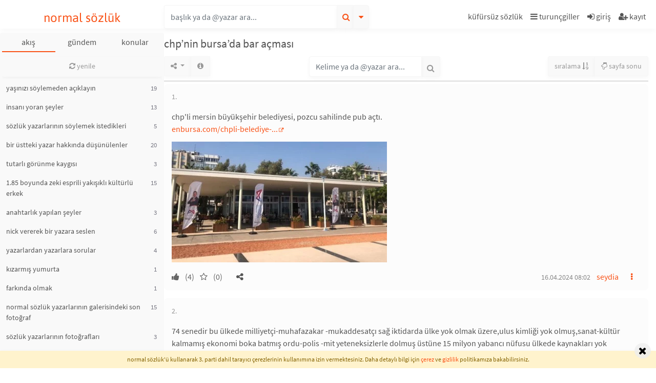

--- FILE ---
content_type: text/html; charset=UTF-8
request_url: https://normalsozluk.com/b/chp-nin-bursa-da-bar-acmasi--349384
body_size: 18512
content:
<!DOCTYPE html>
<html lang="tr">
<head>
  <!-- Global site tag (gtag.js) - Google Analytics -->
    <script async src="https://www.googletagmanager.com/gtag/js?id=G-JRH1DKRM2E" type="0c1fe8bad1b4282379fca430-text/javascript"></script>
    <script type="0c1fe8bad1b4282379fca430-text/javascript">
        window.dataLayer = window.dataLayer || [];
        function gtag(){dataLayer.push(arguments);}
        gtag('js', new Date());
        gtag('config', 'G-JRH1DKRM2E');
    </script>
    <!-- Google Tag Manager -->
    <script type="0c1fe8bad1b4282379fca430-text/javascript">(function(w,d,s,l,i){w[l]=w[l]||[];w[l].push({'gtm.start':
            new Date().getTime(),event:'gtm.js'});var f=d.getElementsByTagName(s)[0],
          j=d.createElement(s),dl=l!='dataLayer'?'&l='+l:'';j.async=true;j.src=
          'https://www.googletagmanager.com/gtm.js?id='+i+dl;f.parentNode.insertBefore(j,f);
      })(window,document,'script','dataLayer','GTM-T2DPJSLJ');</script>
    <!-- End Google Tag Manager -->

    <!-- Google tag (gtag.js) -->
    <script async src="https://www.googletagmanager.com/gtag/js?id=AW-11382989919" type="0c1fe8bad1b4282379fca430-text/javascript"></script>
    <script type="0c1fe8bad1b4282379fca430-text/javascript">
      window.dataLayer = window.dataLayer || [];
      function gtag(){dataLayer.push(arguments);}
      gtag('js', new Date());
      gtag('config', 'AW-11382989919');
    </script>
  <script type="0c1fe8bad1b4282379fca430-module" src="/pwabuilder-sw-register.js" rel="prefetch" crossorigin="anonymous"></script>
  <meta http-equiv="Content-Type" content="text/html; charset=UTF-8">
  <title>Chp’nin Bursa’da Bar Açması - Normal Sözlük</title>
  <meta name="description" content="chp&#039;li mersin büyükşehir belediyesi, pozcu sahilinde pub açtı. enbursa.com/chpli-belediye-..."/>
  <meta name="csrf-token" content="UwKdC2I2y3HVXzo6C8ClapIqdm9i3VbHr6KDSZmE">
          <link rel="canonical" href="https://normalsozluk.com/b/chp-nin-bursa-da-bar-acmasi--349384"/>
      
<!-- Twitter Card data -->
  <meta name="twitter:card" content="summary">
  <meta name="twitter:site" content="Normal Sözlük">
  <meta name="twitter:title" content="Chp’nin Bursa’da Bar Açması - Normal Sözlük">
  <meta name="twitter:description"
        content="chp&#039;li mersin büyükşehir belediyesi, pozcu sahilinde pub açtı. enbursa.com/chpli-belediye-...">
  <meta name="twitter:creator" content="Normal Sözlük">
  <meta name="twitter:image"
        content="https://normalsozluk.com/images/kafa-og.jpg">

  <!-- Open Graph data -->
  
  <meta property="og:site_name" content="Normal Sözlük"/>
  <meta property="og:locale" content="tr_TR"/>
  <meta property="og:type" content="article"/>
  <meta property="og:url" content="https://normalsozluk.com/b/chp-nin-bursa-da-bar-acmasi--349384"/>
  <meta property="og:title" content="Chp’nin Bursa’da Bar Açması - Normal Sözlük"/>
  <meta property="og:description" content="chp&#039;li mersin büyükşehir belediyesi, pozcu sahilinde pub açtı. enbursa.com/chpli-belediye-..."/>
      <meta property="og:image" content="https://normalsozluk.com/images/kafa-og.jpg"/>
  
  <meta name="google-site-verification" content="Kj8spi0YNi9GdDbAE2xsii9mP_vq24g5Wvf2Lw9tRDM"/>
  <meta name="facebook-domain-verification" content="xvc6d46oegydwrgas9bznzi6krfmcj" />
  <meta name="viewport"
        content="width=device-width, viewport-fit=cover, initial-scale=1.0, maximum-scale=1.0, user-scalable=no"/>

  
  <link rel="apple-touch-icon" sizes="180x180" href="/favicon/apple-touch-icon.png?v=33ewje42J7d">
  <link rel="icon" type="image/png" sizes="32x32" href="/favicon/favicon-32x32.png?v=33ewje42J7d">
  <link rel="icon" type="image/png" sizes="16x16" href="/favicon/favicon-16x16.png?v=33ewje42J7d">
  <link rel="manifest" href="/favicon/site.webmanifest?v=33ewje42J7d">
  <link rel="mask-icon" href="/favicon/safari-pinned-tab.svg?v=33ewje42J7d" color="#5bbad5">
  <link rel="shortcut icon" href="/favicon/favicon.ico?v=33ewje42J7d">
  <meta name="apple-mobile-web-app-title" content="Normal S&ouml;zl&uuml;k">
  <meta name="application-name" content="Normal S&ouml;zl&uuml;k">
  <meta name="msapplication-TileColor" content="#da532c">
  <meta name="msapplication-config" content="/favicon/browserconfig.xml?v=33ewje42J7d">
  <meta name="theme-color" content="#ffffff">
  <script type="0c1fe8bad1b4282379fca430-text/javascript">window.entry_feed_pivot = null;</script>
  <script type="0c1fe8bad1b4282379fca430-text/javascript">var SITE_NAME = 'Normal Sözlük';var STICKY_TIMEOUT = '20';var activeinpagechats = [];</script>
<script src="/js/manifest.js?id=e2375e92ff7cfe19469aaf2bb1caf168" type="0c1fe8bad1b4282379fca430-text/javascript"></script>
<script src="/js/vendor.js?id=b0278411050f8a4b75b4a08d6559cdff" type="0c1fe8bad1b4282379fca430-text/javascript"></script>
<script src="/js/public.js?id=fa0166bb889919331d948a41199ee8b7" type="0c1fe8bad1b4282379fca430-text/javascript"></script>

  <link rel="preload" as="font" href="/fonts/Asap-Regular.ttf" crossorigin="anonymous">
  <link rel="preload" as="font" href="/fonts/SourceSansPro-Regular.ttf.woff2" crossorigin="anonymous">
  <link rel="preload" as="font"
        href="/fonts/vendor/font-awesome/fontawesome-webfont.woff2?20fd1704ea223900efa9fd4e869efb08"
        crossorigin="anonymous">
  <link rel="stylesheet" href="/css/app.css?id=5acf0468b19a52c28bd034eac115abbb">
  
  <!-- Meta Pixel Code -->
  <script type="0c1fe8bad1b4282379fca430-text/javascript">
    !function(f,b,e,v,n,t,s)
    {if(f.fbq)return;n=f.fbq=function(){n.callMethod?
        n.callMethod.apply(n,arguments):n.queue.push(arguments)};
      if(!f._fbq)f._fbq=n;n.push=n;n.loaded=!0;n.version='2.0';
      n.queue=[];t=b.createElement(e);t.async=!0;
      t.src=v;s=b.getElementsByTagName(e)[0];
      s.parentNode.insertBefore(t,s)}(window, document,'script',
        'https://connect.facebook.net/en_US/fbevents.js');
    fbq('init', '3654265034887498');
    fbq('track', 'PageView');
  </script>
  <noscript><img height="1" width="1" style="display:none"
                 src="https://www.facebook.com/tr?id=1112497259766713&ev=PageView&noscript=1"
    /></noscript>
  <!-- End Meta Pixel Code -->
</head>
<body class="" itemscope itemtype="https://schema.org/WebPage">
  <!-- Google Tag Manager (noscript) -->
  <noscript><iframe src="https://www.googletagmanager.com/ns.html?id=GTM-T2DPJSLJ" height="0" width="0" style="display:none;visibility:hidden"></iframe></noscript>
  <!-- End of Google Tag Manager (noscript) -->
<script async src="https://pagead2.googlesyndication.com/pagead/js/adsbygoogle.js?client=ca-pub-9463009923457590" crossorigin="anonymous" type="0c1fe8bad1b4282379fca430-text/javascript"></script>
<header id="topbar">
  <div class="container-fluid">
    <div class="row" id="topbarmenu">
      <div class="col-12 col-sm-6 col-md-3 col-lg-3" id="topnavlogo">
        <div class="navbartoggler d-md-none">
      <a href="/">
      

          </a>
    <script type="0c1fe8bad1b4282379fca430-text/javascript">var LT = true;</script>
  </div>

<div class="toplogo text-center">
            <a href="/">
        normal sözlük
      </a>
        </div>

<div class="navbartoggler d-sm-none">
  <a id="topnav-search-toggler">
    <i class="fa fa-search"></i>
  </a>
</div>
      </div>
      <nav class="d-none d-sm-flex col-12 col-sm-6 col-md-9" id="topnavsearch">
        <div class="mb-0 ml-0 mr-auto input-group" id="titlesearchcontainer">
    <input type="text" class="form-control" placeholder="başlık ya da @yazar ara..."
         id="titlesearch" name="titlesearch">

  <div class="input-group-append">
    <button class="btn btn-secondary text-primary" type="button" id="button_searchtitle">
      <i class="fa fa-search"></i>
    </button>
  </div>
  <div class="input-group-append">
    <button class="btn btn-secondary" type="button" id="titlesearchloading">
      <i class="fa fa-spinner fa-spin"></i>
    </button>
    <div class="input-group-append">
      <button class="btn btn-secondary text-primary blr0"
              type="button" id="titleAdvancedSearch"
              data-toggle="dropdown"
              data-display="static">
        <i class="fa fa-caret-down"></i>
      </button>
      <div class="dropdown-menu dropdown-menu-right" id="dropdownDetailedSearch"
           aria-labelledby="titleAdvancedSearch">
        <form class="p-3 detailedsearch_form" method="GET" action="/basliklar/ara">
  <div class="form-group row">
    <label for="input_detailedsearch_text" class="col-sm-4 col-form-label">kelime</label>
    <div class="col-sm-8">
      <input type="text" class="form-control" id="input_detailedsearch_text" name="search[text]"
             value="">
    </div>
  </div>
  <div class="form-group row">
    <label for="input_detailedsearch_author" class="col-sm-4 col-form-label">yazar</label>
    <div class="col-sm-8">
      <input type="text" class="form-control " id="input_detailedsearch_author"
             value="">
      <input type="hidden" class="form-control" id="input_detailedsearch_author_id" name="search[author_id]"
             value="">
    </div>
  </div>
  
  <div class="form-group row">
    <label for="input_detailedsearch_from" class="col-lg-4 col-md-12 col-form-label">ne zaman?</label>
    <div class="col-lg-4 col-md-6 mb-2 mb-md-0">
      <input type="text" name="search[from]" id="input_detailedsearch_from" placeholder="buradan"
             class="form-control searchdatepicker" value="" readonly>
    </div>
    <div class="col-lg-4 col-md-6 mb-2 mb-md-0">
      <input type="text" name="search[to]" id="input_detailedsearch_to" placeholder="buraya"
             class="form-control searchdatepicker" value="" readonly>
    </div>
  </div>
  <div class="form-group row">
    <div class="col-12">
      <button type="submit" class="btn btn-primary btn-sm float-left">detaylı ara</button>
      <button type="button" class="btn btn-secondary btn-sm float-right" id="button_detailedsearch_clear">temizle</button>
    </div>
  </div>
</form>
      </div>
    </div>
  </div>
</div>
        <nav class="d-none d-md-flex justify-content-md-end" id="topnav-right">
      <a class="nav-link" title="küfürsüz sözlük" role="button"
       href="/b/kufursuz-sozluk--88792">
      <span>küfürsüz sözlük</span>
    </a>
    <a class="nav-link frame-toggler"
       data-target="#hamburger-menu"
       title="turunçgiller"
       style="position: relative;">
      <i class="fa fa-bars"></i> turunçgiller
    </a>
          <a class="nav-link button_signin" title="giriş" role="button">
        <i class="fa fa-sign-in"></i>
        <span>giriş</span>
      </a>
      <a class="nav-link button_signup" title="kayıt" role="button">
        <i class="fa fa-user-plus"></i>
        <span>kayıt</span>
      </a>
      </nav>
      </nav>
    </div>
  </div>
</header><div id="footer-mobile-nav" class="fixed-bottom d-flex d-md-none">
      <a class="bottom-menu-item kafa" href="/basliklar/akis"> </a>
        <a class="bottom-menu-item color-mode-toggler" data-value="" role="button"> </a>
        <a class="bottom-menu-item button_signin" title="giriş" role="button"> </a>
    <a class="bottom-menu-item button_signup" title="kayıt" role="button"> </a>
    <a class="bottom-menu-item menu frame-toggler" href="#" data-target="#hamburger-menu" onclick="if (!window.__cfRLUnblockHandlers) return false; " data-cf-modified-0c1fe8bad1b4282379fca430-=""> </a>
  </div>
<aside id="lfw"
       class=" px-1 mt-md-2"
       itemscope itemtype="https://schema.org/SiteNavigationElement">
      <nav class="nav d-block" id="categories-container"
     itemscope itemtype="https://schema.org/SiteNavigationElement">
  <div class="d-flex" id="categories">
    <a class="cat-btn nav-link loadleft-md active-session" href="/basliklar/akis">akış</a>
    <a class="cat-btn nav-link loadleft-md "
       href="/basliklar/category/gundem">gündem</a>
    <div class="cat-btn">
      <a class="nav-link" rel="button" data-toggle="dropdown" style="cursor: pointer;">konular</a>
      <div class="dropdown-menu dropdown-menu-right">
        <a class="dropdown-item loadleft-md" href="/basliklar/rastgele">rastgele</a>
                <a class="dropdown-item loadleft-md" href="/basliklar/category/kitap">kitap</a>

        <a class="dropdown-item loadleft-md" href="/basliklar/category/film">film</a>
        <a class="dropdown-item loadleft-md" href="/basliklar/category/dizi">dizi</a>
        <a class="dropdown-item loadleft-md" href="/basliklar/category/muzik">müzik</a>
        <a class="dropdown-item loadleft-md" href="/basliklar/category/yardimlasma">yardımlaşma</a>
        <a class="dropdown-item loadleft-md" href="/basliklar/category/ozellik">özellik</a>
        <a class="dropdown-item loadleft-md" href="/basliklar/category/bilgi">bilgi</a>
        <a class="dropdown-item loadleft-md" href="/basliklar/category/spor">spor</a>
        <a class="dropdown-item loadleft-md" href="/basliklar/nickalti">nickaltı</a>
        <a class="dropdown-item loadleft-md" href="/basliklar/category/listeler">listeler</a>
        <a class="dropdown-item loadleft-md" href="/basliklar/category/sozluk">sözlük</a>





        <a class="dropdown-item loadleft-md" href="/basliklar/category/basiboslar">başıboşlar</a>
      </div>
    </div>
  </div>
</nav>
    <div id="leftframe" class="stickcontainer d-none d-md-block">
          <script type="0c1fe8bad1b4282379fca430-text/javascript">
    window.delay_entry_feed = true;
  </script>
  <script type="0c1fe8bad1b4282379fca430-text/javascript">
    window.reset_feed_pivot = 1;
    window.entry_feed_pivot_new = 3855637;
    if (window.entry_feed_pivot == null || window.reset_feed_pivot) {
      window.entry_feed_pivot = window.entry_feed_pivot_new;
    }
  </script>


<div class="sticktop py-1 clearfix"
     data-stickbginherit="#lfw"
     data-ew="6"
     data-et="64"
     data-z-index="4"
     data-use-position="1">

  <div class="clearfix">
          <div class="d-flex flex-wrap">
  
              <a class="btn btn-secondary btn-sm loadleft border-0 btn-block"
       title="yenile"
       href="/basliklar/akis">
      <i class="fa fa-refresh"></i> yenile
      <span class="badge badge-square badge-default hidden"
            title="yeni tanım sayısı"
            id="notify_new_entry_count">0</span>
    </a>
        </div>      </div>
</div>

<div class="clearfix">
    <div class="text-center">
      </div>
      <div class="list-group">
                                              <div class="list-group-item list-group-item-action p-0 ">
      <a class="loadcenter d-block pl-2 py-2 pr-4"
         href="https://normalsozluk.com/b/yasinizi-soylemeden-aciklayin--153922?goster=akis"
        rel="nofollow">
                                                        yaşınızı söylemeden açıklayın
      </a>
              <span class="titlelist-entrycount">
          19
        </span>
          </div>
                                          <div class="list-group-item list-group-item-action p-0 ">
      <a class="loadcenter d-block pl-2 py-2 pr-4"
         href="https://normalsozluk.com/b/insani-yoran-seyler--9138?goster=akis"
        rel="nofollow">
                                                        insanı yoran şeyler
      </a>
              <span class="titlelist-entrycount">
          13
        </span>
          </div>
                                          <div class="list-group-item list-group-item-action p-0 ">
      <a class="loadcenter d-block pl-2 py-2 pr-4"
         href="https://normalsozluk.com/b/sozluk-yazarlarinin-soylemek-istedikleri--47822?goster=akis"
        rel="nofollow">
                                                        sözlük yazarlarının söylemek istedikleri
      </a>
              <span class="titlelist-entrycount">
          5
        </span>
          </div>
                                          <div class="list-group-item list-group-item-action p-0 ">
      <a class="loadcenter d-block pl-2 py-2 pr-4"
         href="https://normalsozluk.com/b/bir-ustteki-yazar-hakkinda-dusunulenler--3250?goster=akis"
        rel="nofollow">
                                                        bir üstteki yazar hakkında düşünülenler
      </a>
              <span class="titlelist-entrycount">
          20
        </span>
          </div>
                                          <div class="list-group-item list-group-item-action p-0 ">
      <a class="loadcenter d-block pl-2 py-2 pr-4"
         href="https://normalsozluk.com/b/tutarli-gorunme-kaygisi--399390?goster=akis"
        rel="nofollow">
                                                        tutarlı görünme kaygısı
      </a>
              <span class="titlelist-entrycount">
          3
        </span>
          </div>
                                          <div class="list-group-item list-group-item-action p-0 ">
      <a class="loadcenter d-block pl-2 py-2 pr-4"
         href="https://normalsozluk.com/b/1-85-boyunda-zeki-esprili-yakisikli-kulturlu-erkek--351881?goster=akis"
        rel="nofollow">
                                                        1.85 boyunda zeki esprili yakışıklı kültürlü erkek
      </a>
              <span class="titlelist-entrycount">
          15
        </span>
          </div>
                                          <div class="list-group-item list-group-item-action p-0 ">
      <a class="loadcenter d-block pl-2 py-2 pr-4"
         href="https://normalsozluk.com/b/anahtarlik-yapilan-seyler--122434?goster=akis"
        rel="nofollow">
                                                        anahtarlık yapılan şeyler
      </a>
              <span class="titlelist-entrycount">
          3
        </span>
          </div>
                                                    <div class="list-group-item list-group-item-action p-0 ">
      <a class="loadcenter d-block pl-2 py-2 pr-4"
         href="https://normalsozluk.com/b/nick-vererek-bir-yazara-seslen--396185?goster=akis"
        rel="nofollow">
                                                        nick vererek bir yazara seslen
      </a>
              <span class="titlelist-entrycount">
          6
        </span>
          </div>
                                          <div class="list-group-item list-group-item-action p-0 ">
      <a class="loadcenter d-block pl-2 py-2 pr-4"
         href="https://normalsozluk.com/b/yazarlardan-yazarlara-sorular--306127?goster=akis"
        rel="nofollow">
                                                        yazarlardan yazarlara sorular
      </a>
              <span class="titlelist-entrycount">
          4
        </span>
          </div>
                                          <div class="list-group-item list-group-item-action p-0 ">
      <a class="loadcenter d-block pl-2 py-2 pr-4"
         href="https://normalsozluk.com/b/kizarmis-yumurta--434505"
        >
                                                        kızarmış yumurta
      </a>
              <span class="titlelist-entrycount">
          1
        </span>
          </div>
                                          <div class="list-group-item list-group-item-action p-0 ">
      <a class="loadcenter d-block pl-2 py-2 pr-4"
         href="https://normalsozluk.com/b/farkinda-olmak--102532?goster=akis"
        rel="nofollow">
                                                        farkında olmak
      </a>
              <span class="titlelist-entrycount">
          1
        </span>
          </div>
                                          <div class="list-group-item list-group-item-action p-0 ">
      <a class="loadcenter d-block pl-2 py-2 pr-4"
         href="https://normalsozluk.com/b/normal-sozluk-yazarlarinin-galerisindeki-son-fotograf--292876?goster=akis"
        rel="nofollow">
                                                        normal sözlük yazarlarının galerisindeki son fotoğraf
      </a>
              <span class="titlelist-entrycount">
          15
        </span>
          </div>
                                          <div class="list-group-item list-group-item-action p-0 ">
      <a class="loadcenter d-block pl-2 py-2 pr-4"
         href="https://normalsozluk.com/b/sozluk-yazarlarinin-fotograflari--34629?goster=akis"
        rel="nofollow">
                                                        sözlük yazarlarının fotoğrafları
      </a>
              <span class="titlelist-entrycount">
          3
        </span>
          </div>
                                          <div class="list-group-item list-group-item-action p-0 ">
      <a class="loadcenter d-block pl-2 py-2 pr-4"
         href="https://normalsozluk.com/b/normal-sozluk-yazarlarinin-olumden-dondugu-anlar--54582?goster=akis"
        rel="nofollow">
                                                        normal sözlük yazarlarının ölümden döndüğü anlar
      </a>
              <span class="titlelist-entrycount">
          10
        </span>
          </div>
                                          <div class="list-group-item list-group-item-action p-0 ">
      <a class="loadcenter d-block pl-2 py-2 pr-4"
         href="https://normalsozluk.com/b/su-an-dinlenen-sarkidan-bir-cumle--42535?goster=akis"
        rel="nofollow">
                                                        şu an dinlenen şarkıdan bir cümle
      </a>
              <span class="titlelist-entrycount">
          3
        </span>
          </div>
                                          <div class="list-group-item list-group-item-action p-0 ">
      <a class="loadcenter d-block pl-2 py-2 pr-4"
         href="https://normalsozluk.com/b/online-yazarlar-listesi--226817?goster=akis"
        rel="nofollow">
                                                        online yazarlar listesi
      </a>
              <span class="titlelist-entrycount">
          4
        </span>
          </div>
                                          <div class="list-group-item list-group-item-action p-0 ">
      <a class="loadcenter d-block pl-2 py-2 pr-4"
         href="https://normalsozluk.com/b/kalinligi-goz-korkutan-organ--5156?goster=akis"
        rel="nofollow">
                                                        kalınlığı göz korkutan organ
      </a>
              <span class="titlelist-entrycount">
          2
        </span>
          </div>
                                          <div class="list-group-item list-group-item-action p-0 ">
      <a class="loadcenter d-block pl-2 py-2 pr-4"
         href="https://normalsozluk.com/b/bir-cift-yurek--19168?goster=akis"
        rel="nofollow">
                                  <i class="fa-sm fa fa-book mr-1"
             data-toggle="tooltip" data-placement="auto" data-animation="false"
             title="kitap"></i>
                                        bir çift yürek
      </a>
              <span class="titlelist-entrycount">
          1
        </span>
          </div>
                                          <div class="list-group-item list-group-item-action p-0 ">
      <a class="loadcenter d-block pl-2 py-2 pr-4"
         href="https://normalsozluk.com/b/gelin-ata-binmis-ya-nasip-demis--150977?goster=akis"
        rel="nofollow">
                                                        gelin ata binmiş ya nasip demiş
      </a>
              <span class="titlelist-entrycount">
          2
        </span>
          </div>
                                                              <div class="list-group-item list-group-item-action p-0 ">
      <a class="loadcenter d-block pl-2 py-2 pr-4"
         href="https://normalsozluk.com/b/nick-degistirme--9338?goster=akis"
        rel="nofollow">
                                                        nick değiştirme
      </a>
              <span class="titlelist-entrycount">
          2
        </span>
          </div>
                                          <div class="list-group-item list-group-item-action p-0 ">
      <a class="loadcenter d-block pl-2 py-2 pr-4"
         href="https://normalsozluk.com/b/afrika-uluslar-kupasi--379058?goster=akis"
        rel="nofollow">
                                                        afrika uluslar kupası
      </a>
              <span class="titlelist-entrycount">
          1
        </span>
          </div>
                                          <div class="list-group-item list-group-item-action p-0 ">
      <a class="loadcenter d-block pl-2 py-2 pr-4"
         href="https://normalsozluk.com/b/nervus-terminalis--434504"
        >
                                                        nervus terminalis
      </a>
              <span class="titlelist-entrycount">
          1
        </span>
          </div>
                                          <div class="list-group-item list-group-item-action p-0 ">
      <a class="loadcenter d-block pl-2 py-2 pr-4"
         href="https://normalsozluk.com/b/normal-sozluk-te-yasanan-garip-olaylar--17946?goster=akis"
        rel="nofollow">
                                                        normal sözlük&#039;te yaşanan garip olaylar
      </a>
              <span class="titlelist-entrycount">
          1
        </span>
          </div>
                                          <div class="list-group-item list-group-item-action p-0 ">
      <a class="loadcenter d-block pl-2 py-2 pr-4"
         href="https://normalsozluk.com/b/polen-alerjisi--104778?goster=akis"
        rel="nofollow">
                                                        polen alerjisi
      </a>
              <span class="titlelist-entrycount">
          1
        </span>
          </div>
                                          <div class="list-group-item list-group-item-action p-0 ">
      <a class="loadcenter d-block pl-2 py-2 pr-4"
         href="https://normalsozluk.com/b/aile-hekimi--15980?goster=akis"
        rel="nofollow">
                                                        aile hekimi
      </a>
              <span class="titlelist-entrycount">
          1
        </span>
          </div>
                                          <div class="list-group-item list-group-item-action p-0 ">
      <a class="loadcenter d-block pl-2 py-2 pr-4"
         href="https://normalsozluk.com/b/profesor-doktor-selahattin-tugrul--434503"
        >
                                                        profesör doktor selahattin tuğrul
      </a>
              <span class="titlelist-entrycount">
          1
        </span>
          </div>
                                          <div class="list-group-item list-group-item-action p-0 ">
      <a class="loadcenter d-block pl-2 py-2 pr-4"
         href="https://normalsozluk.com/b/normal-sozluk-yazarlarinin-cektigi-fotograflar--32453?goster=akis"
        rel="nofollow">
                                                        normal sözlük yazarlarının çektiği fotoğraflar
      </a>
              <span class="titlelist-entrycount">
          1
        </span>
          </div>
                                          <div class="list-group-item list-group-item-action p-0 ">
      <a class="loadcenter d-block pl-2 py-2 pr-4"
         href="https://normalsozluk.com/b/ekmegimi-gulusune-bandim-deyisi--425466?goster=akis"
        rel="nofollow">
                                                        ekmeğimi gülüşüne bandım deyişi
      </a>
              <span class="titlelist-entrycount">
          1
        </span>
          </div>
                                          <div class="list-group-item list-group-item-action p-0 ">
      <a class="loadcenter d-block pl-2 py-2 pr-4"
         href="https://normalsozluk.com/b/yaptigi-tanimlardan-bir-yazarin-profilini-tahmin-etmek--59373?goster=akis"
        rel="nofollow">
                                                        yaptığı tanımlardan bir yazarın profilini tahmin etmek
      </a>
              <span class="titlelist-entrycount">
          1
        </span>
          </div>
                                          <div class="list-group-item list-group-item-action p-0 ">
      <a class="loadcenter d-block pl-2 py-2 pr-4"
         href="https://normalsozluk.com/b/en-sevilen-ozlu-sozler--15992?goster=akis"
        rel="nofollow">
                                                        en sevilen özlü sözler
      </a>
              <span class="titlelist-entrycount">
          8
        </span>
          </div>
                                          <div class="list-group-item list-group-item-action p-0  font-weight-bold">
      <a class="loadcenter d-block pl-2 py-2 pr-4"
         href="https://normalsozluk.com/b/iyi-geceler-sozluk--42263?goster=akis"
        rel="nofollow">
                                                        iyi geceler sözlük
      </a>
              <span class="titlelist-entrycount">
          1
        </span>
          </div>
                                          <div class="list-group-item list-group-item-action p-0 ">
      <a class="loadcenter d-block pl-2 py-2 pr-4"
         href="https://normalsozluk.com/b/juxtaoral-organ--434502"
        >
                                                        juxtaoral organ
      </a>
              <span class="titlelist-entrycount">
          1
        </span>
          </div>
                                          <div class="list-group-item list-group-item-action p-0 ">
      <a class="loadcenter d-block pl-2 py-2 pr-4"
         href="https://normalsozluk.com/b/beraber-anaokuluna-gittigin-arkadasi-bulmak--411208?goster=akis"
        rel="nofollow">
                                                        beraber anaokuluna gittiğin arkadaşı bulmak
      </a>
              <span class="titlelist-entrycount">
          1
        </span>
          </div>
                                          <div class="list-group-item list-group-item-action p-0 ">
      <a class="loadcenter d-block pl-2 py-2 pr-4"
         href="https://normalsozluk.com/b/gurbet--5028?goster=akis"
        rel="nofollow">
                                          <i class="fa-sm fa fa-music mr-1"
             data-toggle="tooltip" data-placement="auto" data-animation="false"
             title="müzik"></i>
                                gurbet
      </a>
              <span class="titlelist-entrycount">
          1
        </span>
          </div>
                                          <div class="list-group-item list-group-item-action p-0 ">
      <a class="loadcenter d-block pl-2 py-2 pr-4"
         href="https://normalsozluk.com/b/yazarlarin-mezun-oldugu-universite-ve-bolum--23597?goster=akis"
        rel="nofollow">
                                                        yazarların mezun olduğu üniversite ve bölüm
      </a>
              <span class="titlelist-entrycount">
          2
        </span>
          </div>
                                          <div class="list-group-item list-group-item-action p-0 ">
      <a class="loadcenter d-block pl-2 py-2 pr-4"
         href="https://normalsozluk.com/b/yazarlarin-mezun-oldugu-liseler--34237?goster=akis"
        rel="nofollow">
                                                        yazarların mezun olduğu liseler
      </a>
              <span class="titlelist-entrycount">
          4
        </span>
          </div>
                                          <div class="list-group-item list-group-item-action p-0 ">
      <a class="loadcenter d-block pl-2 py-2 pr-4"
         href="https://normalsozluk.com/b/bir-isle-ugrasirken-temel-ihtiyaclari-ertelemek--434464"
        >
                                                        bir işle uğraşırken temel ihtiyaçları ertelemek
      </a>
              <span class="titlelist-entrycount">
          9
        </span>
          </div>
                                          <div class="list-group-item list-group-item-action p-0 ">
      <a class="loadcenter d-block pl-2 py-2 pr-4"
         href="https://normalsozluk.com/b/nick-vermeden-bir-yazara-seslen--316617?goster=akis"
        rel="nofollow">
                                                        nick vermeden bir yazara seslen
      </a>
              <span class="titlelist-entrycount">
          9
        </span>
          </div>
                                          <div class="list-group-item list-group-item-action p-0 ">
      <a class="loadcenter d-block pl-2 py-2 pr-4"
         href="https://normalsozluk.com/b/geceye-bir-sarki-birak--2892?goster=akis"
        rel="nofollow">
                                                        geceye bir şarkı bırak
      </a>
              <span class="titlelist-entrycount">
          5
        </span>
          </div>
                                          <div class="list-group-item list-group-item-action p-0 ">
      <a class="loadcenter d-block pl-2 py-2 pr-4"
         href="https://normalsozluk.com/b/serbest-muhasebeci-mali-musavir--418315?goster=akis"
        rel="nofollow">
                                                        serbest muhasebeci mali müşavir
      </a>
              <span class="titlelist-entrycount">
          1
        </span>
          </div>
                                          <div class="list-group-item list-group-item-action p-0 ">
      <a class="loadcenter d-block pl-2 py-2 pr-4"
         href="https://normalsozluk.com/b/kitchencels--434501"
        >
                                                        kitchencels
      </a>
              <span class="titlelist-entrycount">
          1
        </span>
          </div>
                                          <div class="list-group-item list-group-item-action p-0 ">
      <a class="loadcenter d-block pl-2 py-2 pr-4"
         href="https://normalsozluk.com/b/meshes-of-the-afternoon--175420?goster=akis"
        rel="nofollow">
                                                        meshes of the afternoon
      </a>
              <span class="titlelist-entrycount">
          1
        </span>
          </div>
                                          <div class="list-group-item list-group-item-action p-0 ">
      <a class="loadcenter d-block pl-2 py-2 pr-4"
         href="https://normalsozluk.com/b/hep-masum-oldugunu-iddia-eden-insan--434499"
        >
                                                        hep masum olduğunu iddia eden insan
      </a>
              <span class="titlelist-entrycount">
          2
        </span>
          </div>
                                          <div class="list-group-item list-group-item-action p-0 ">
      <a class="loadcenter d-block pl-2 py-2 pr-4"
         href="https://normalsozluk.com/b/hepimiz-kardesiz--5908?goster=akis"
        rel="nofollow">
                                          <i class="fa-sm fa fa-music mr-1"
             data-toggle="tooltip" data-placement="auto" data-animation="false"
             title="müzik"></i>
                                hepimiz kardeşiz
      </a>
              <span class="titlelist-entrycount">
          2
        </span>
          </div>
                                          <div class="list-group-item list-group-item-action p-0 ">
      <a class="loadcenter d-block pl-2 py-2 pr-4"
         href="https://normalsozluk.com/b/egitim--1522?goster=akis"
        rel="nofollow">
                                                        eğitim
      </a>
              <span class="titlelist-entrycount">
          1
        </span>
          </div>
                                          <div class="list-group-item list-group-item-action p-0 ">
      <a class="loadcenter d-block pl-2 py-2 pr-4"
         href="https://normalsozluk.com/b/dusunce--92577?goster=akis"
        rel="nofollow">
                                                        düşünce
      </a>
              <span class="titlelist-entrycount">
          2
        </span>
          </div>
                                          <div class="list-group-item list-group-item-action p-0 ">
      <a class="loadcenter d-block pl-2 py-2 pr-4"
         href="https://normalsozluk.com/b/ilk-bulusmada-erkek-adam-masaya-yumrugunu-vuracak-diyen-kiz--231934?goster=akis"
        rel="nofollow">
                                                        ilk buluşmada erkek adam masaya yumruğunu vuracak diyen kız
      </a>
              <span class="titlelist-entrycount">
          7
        </span>
          </div>
                                          <div class="list-group-item list-group-item-action p-0 ">
      <a class="loadcenter d-block pl-2 py-2 pr-4"
         href="https://normalsozluk.com/b/pembe--1745?goster=akis"
        rel="nofollow">
                                                        pembe
      </a>
              <span class="titlelist-entrycount">
          1
        </span>
          </div>
                                          <div class="list-group-item list-group-item-action p-0 ">
      <a class="loadcenter d-block pl-2 py-2 pr-4"
         href="https://normalsozluk.com/b/moderasyon--12899?goster=akis"
        rel="nofollow">
                                                        moderasyon
      </a>
              <span class="titlelist-entrycount">
          1
        </span>
          </div>
                                          <div class="list-group-item list-group-item-action p-0 ">
      <a class="loadcenter d-block pl-2 py-2 pr-4"
         href="https://normalsozluk.com/b/oysa-herkes-favlar-sevdigini--380980?goster=akis"
        rel="nofollow">
                                                        oysa herkes favlar sevdiğini
      </a>
              <span class="titlelist-entrycount">
          9
        </span>
          </div>
                                          <div class="list-group-item list-group-item-action p-0 ">
      <a class="loadcenter d-block pl-2 py-2 pr-4"
         href="https://normalsozluk.com/b/yazarlarin-pismanliklari--180604?goster=akis"
        rel="nofollow">
                                                        yazarların pişmanlıkları
      </a>
              <span class="titlelist-entrycount">
          4
        </span>
          </div>
                                          <div class="list-group-item list-group-item-action p-0 ">
      <a class="loadcenter d-block pl-2 py-2 pr-4"
         href="https://normalsozluk.com/b/sozluk-yazarlariyla-gercek-hayatta-karsilasmak--432758?goster=akis"
        rel="nofollow">
                                                        sözlük yazarlarıyla gerçek hayatta karşılaşmak
      </a>
              <span class="titlelist-entrycount">
          1
        </span>
          </div>
                                          <div class="list-group-item list-group-item-action p-0 ">
      <a class="loadcenter d-block pl-2 py-2 pr-4"
         href="https://normalsozluk.com/b/kendinle-aran-nasil-sorunsali--4135?goster=akis"
        rel="nofollow">
                                                        kendinle aran nasıl sorunsalı
      </a>
              <span class="titlelist-entrycount">
          4
        </span>
          </div>
                                          <div class="list-group-item list-group-item-action p-0 ">
      <a class="loadcenter d-block pl-2 py-2 pr-4"
         href="https://normalsozluk.com/b/gercek-adi-merak-edilen-yazarlar--434498"
        >
                                                        gerçek adı merak edilen yazarlar
      </a>
              <span class="titlelist-entrycount">
          1
        </span>
          </div>
                                          <div class="list-group-item list-group-item-action p-0 ">
      <a class="loadcenter d-block pl-2 py-2 pr-4"
         href="https://normalsozluk.com/b/istifa-etmemek-icin-bir-sebep--434489"
        >
                                                        istifa etmemek için bir sebep
      </a>
              <span class="titlelist-entrycount">
          10
        </span>
          </div>
                                                              <div class="list-group-item list-group-item-action p-0 ">
      <a class="loadcenter d-block pl-2 py-2 pr-4"
         href="https://normalsozluk.com/b/normal-sozluk-yazarlari--179000?goster=akis"
        rel="nofollow">
                                                        normal sözlük yazarları
      </a>
              <span class="titlelist-entrycount">
          1
        </span>
          </div>
                                          <div class="list-group-item list-group-item-action p-0 ">
      <a class="loadcenter d-block pl-2 py-2 pr-4"
         href="https://normalsozluk.com/b/oze-donerken-bakkaldan-iki-sigara-almak--434497"
        >
                                                        öze dönerken bakkaldan iki sigara almak
      </a>
              <span class="titlelist-entrycount">
          1
        </span>
          </div>
                                          <div class="list-group-item list-group-item-action p-0 ">
      <a class="loadcenter d-block pl-2 py-2 pr-4"
         href="https://normalsozluk.com/b/agustos--21642?goster=akis"
        rel="nofollow">
                                                        ağustos
      </a>
              <span class="titlelist-entrycount">
          1
        </span>
          </div>
  </div>
  </div>
<div class="text-center mt-2 mb-3 mr-2 d-block">
    <a href="/basliklar/akis?page=2" class="loadleft">devamı ...</a>
  </div>

      </div>
</aside>
<div class="container-fluid" id="bodycontainer">
  <div class="row" id="cfwr">
    <div id="cfw" class="col-md-9 offset-md-3 col-sm-12 stickcontainer">
      <main id="centerframe">
                        <script type="application/ld+json">
  {
    "@context": "https://schema.org",
    "@type": "BreadcrumbList",
    "itemListElement": [
      {
        "@type": "ListItem",
        "position": 1,
        "name": "Ana Sayfa",
        "item":  "https://normalsozluk.com"
      },
      {
        "@type": "ListItem",
        "position": 2,
        "name": "chp’nin bursa’da bar açması",
        "item": "https://normalsozluk.com/b/chp-nin-bursa-da-bar-acmasi--349384"
      }
    ]
  }
  </script>
          <span class="xhr-mt" style="display: none;">Chp’nin Bursa’da Bar Açması - Normal Sözlük</span>
        <span class="xhr-mdesc" style="display: none;">chp&amp;#039;li mersin büyükşehir belediyesi, pozcu sahilinde pub açtı. enbursa.com/chpli-belediye-...</span>
        <span class="xhr-cnn" style="display: none;">https://normalsozluk.com/b/chp-nin-bursa-da-bar-acmasi--349384</span>
      <div class="my-2">
    <div class="text-center">
                <ins class="adsbygoogle"
           style="display:block"
           data-ad-client="ca-pub-9463009923457590"
           data-ad-slot="5648783121"
           data-ad-format="auto"
           data-full-width-responsive="true"></ins>
      <script type="0c1fe8bad1b4282379fca430-text/javascript">
        (adsbygoogle = window.adsbygoogle || []).push({});
      </script>
            </div>
  </div>
    <div class="has-side-ad-">
    <div id="entriesheadingcontainer">
      <header class="clearfix my-1">
                  <h1 class="float-left">
          <a href="https://normalsozluk.com/b/chp-nin-bursa-da-bar-acmasi--349384" itemprop="url"><span itemprop="name">chp’nin bursa’da bar açması</span></a>
        </h1>
            
      
      
        <div class="float-right">
          </div>
  </header>

  <div class="clearfix" id="container-list-header-buttons">
    <div class="mb-2 i-1">
      <div class="btn-group btn-group-sm mr-2">
        <div class="btn-group btn-group-sm" role="group">
  <button id="dropdown-title-share" type="button" class="btn btn-secondary dropdown-toggle" data-toggle="dropdown"
          aria-haspopup="true" aria-expanded="false">
    <i class="fa fa-share-alt"></i>
  </button>
    <div class="dropdown-menu dropdown-menu-left" aria-labelledby="dropdown-title-share">
    <a class="dropdown-item cursor" onclick="if (!window.__cfRLUnblockHandlers) return false; return copyToClipboard('https://normalsozluk.com/b/chp-nin-bursa-da-bar-acmasi--349384')" data-cf-modified-0c1fe8bad1b4282379fca430-="">
      <i class="fa fa-link"></i> Link'i kopyala</a>
    <a class="dropdown-item" rel="nofollow noopener" onclick="if (!window.__cfRLUnblockHandlers) return false; return confirm('Whatsapp\'ta Paylaş?');" href="whatsapp://send?text=https://normalsozluk.com/b/chp-nin-bursa-da-bar-acmasi--349384" data-cf-modified-0c1fe8bad1b4282379fca430-="">
      <i class="fa fa-whatsapp"></i> Whatsapp'ta paylaş
    </a>
    <a class="dropdown-item" href="https://www.facebook.com/sharer.php?u=https://normalsozluk.com/b/chp-nin-bursa-da-bar-acmasi--349384" target="_blank" rel="nofollow noopener" onclick="if (!window.__cfRLUnblockHandlers) return false; return confirm('Facebook\'ta Paylaş?');" data-cf-modified-0c1fe8bad1b4282379fca430-="">
      <i class="fa fa-facebook"></i> Facebook'ta paylaş
    </a>
    <a class="dropdown-item" href="https://twitter.com/intent/tweet?text=https://normalsozluk.com/b/chp-nin-bursa-da-bar-acmasi--349384%20:%20chp%E2%80%99nin+bursa%E2%80%99da+bar+a%C3%A7mas%C4%B1" target="_blank" rel="nofollow noopener" onclick="if (!window.__cfRLUnblockHandlers) return false; return confirm('Twitter\'da Paylaş?');" data-cf-modified-0c1fe8bad1b4282379fca430-="">
      <i class="fa fa-twitter"></i> Twitter'da paylaş
    </a>
    <a class="dropdown-item" href="https://telegram.me/share/url?url=https://normalsozluk.com/b/chp-nin-bursa-da-bar-acmasi--349384&text=chp%E2%80%99nin+bursa%E2%80%99da+bar+a%C3%A7mas%C4%B1" target="_blank" rel="nofollow noopener" onclick="if (!window.__cfRLUnblockHandlers) return false; return confirm('Telegram\'da Paylaş?');" data-cf-modified-0c1fe8bad1b4282379fca430-="">
      <i class="fa fa-telegram"></i> Telegram'da paylaş</a>
  </div>
</div>                  <button type="button" class="btn btn-secondary titleinfo">
            <i title="başlık bilgisi"
               class="fa fa-info-circle"> </i>
          </button>
                          <button type="button" class="btn btn-secondary d-inline-block d-md-none" onclick="if (!window.__cfRLUnblockHandlers) return false; $('#container-search-in-title').toggle();" data-cf-modified-0c1fe8bad1b4282379fca430-="">
          <i class="fa fa-search"></i>
        </button>
      </div>
    </div>
    <div class="mb-2 i-2" id="container-search-in-title">
      <form class="form-inline" method="GET" action="/b/chp-nin-bursa-da-bar-acmasi--349384">
  <div class="input-group">
    <input type="text" name="q" placeholder="Kelime ya da @yazar ara..."
           value=""
           class="form-control"/>
      <span class="input-group-btn">
        <button class="btn btn-secondary blr0 bln"
                id="button_searchinentries"
                type="submit">
          <i class="fa fa-search"></i>
        </button>
      </span>
  </div>
</form>    </div>
    <div class="mb-2 i-3 text-right">
      <div class="btn-group btn-group-sm" role="group">
                                        <div class="btn-group btn-group-sm" role="group">
  <button type="button" class="btn btn-secondary btn-sm"
          data-toggle="dropdown">
    <span class="d-none d-sm-inline d-md-none d-xl-inline">sıralama</span>
    <i class="fa fa-sort-numeric-asc"></i>
  </button>
  <div class="dropdown-menu dropdown-menu-right">
    <a class="dropdown-item loadcenter " rel="nofollow"
       href="https://normalsozluk.com/b/chp-nin-bursa-da-bar-acmasi--349384?sort=createddate&amp;order=desc">
      <i class="fa fa-sort-amount-desc mr-2"></i>yeniden eskiye
    </a>
    <a class="dropdown-item loadcenter " rel="nofollow"
       href="https://normalsozluk.com/b/chp-nin-bursa-da-bar-acmasi--349384?sort=createddate&amp;order=asc">
      <i class="fa fa-sort-amount-asc mr-2"></i>eskiden yeniye
    </a>
          <a class="dropdown-item loadcenter " rel="nofollow"
         href="https://normalsozluk.com/b/chp-nin-bursa-da-bar-acmasi--349384?sort=likedcount&amp;order=desc">
        <i class="fa fa-thumbs-up mr-2"></i>en beğenilen
      </a>
            <a class="dropdown-item loadcenter " rel="nofollow"
       href="https://normalsozluk.com/b/chp-nin-bursa-da-bar-acmasi--349384?sort=favoritedcount&amp;order=desc">
      <i class="fa fa-star mr-2"></i>en çok favorilenen
    </a>
  </div>
</div>
                          <button class="btn btn-secondary entryscrollbottom">
          <i class="fa fa-hand-o-down"></i>
          <span class="d-none d-sm-inline">sayfa sonu</span>
        </button>
      </div>
    </div>
  </div>

      <div id="titleinfobox" style="display: none;" class="alert alert-info mb-2">
              <p>
          başlık &quot;<a href="/yazar/seydia--30518" class="text-primary">seydia</a>&quot;
          tarafından 16.04.2024 08:02 tarihinde açılmıştır.
        </p>
                      </div>
                </div>

    
                                      <div class="entry " data-entryid="2942837">
  <div class="entrytop">
      1.
              <div class="float-right entrytopright" data-entry-id="2942837">
    <a title="entry no" role="button">#2942837
      <i class="icon-link"></i>
    </a>
  </div>
</div>  <div class="clearfix py-3">
    <div class="entrybody ">
  <div class="entrytext" id="entrytext-2942837">
          chp&#039;li mersin büyükşehir belediyesi, pozcu sahilinde pub açtı. <br />
<a class="bkz bkz-external" rel="nofollow external noopener" href="/external?url=https%3A%2F%2Fenbursa.com%2Fchpli-belediye-sahilde-alkollu-mekan-acti-varank-tepki-gosterdi.html" target="_blank">enbursa.com/chpli-belediye-...</a><br />
<div class="btn-image"><button class="btn"></button></div><a rel="nofollow" href="https://media.normalsozluk.com/up/2024/04/16/8v1ufwvsqs6vsb8r.jpg" target="_blank" class="img"><img src="https://media.normalsozluk.com/up/2024/04/16/8v1ufwvsqs6vsb8r-t.jpg" loading="lazy" alt="kullanıcı tarafından yüklenmiş görsel"/></a>
      </div>
  <div class="entry_readmore">devamını gör...</div>
</div>  </div>
  <div class="entrybar clearfix" data-entryid="2942837" id="entrybar-2942837">
  <div class="float-left mb-2 mb-md-0">
                  <i class="fa fa-thumbs-up" title="Beğenilme sayısı">
        </i>
        <span class="mx-2">(4)</span>
                  <i class="fa fa-star-o" title="Favori sayısı">
      </i>
      <span class="mx-2">(0)</span>
              <div class="ml-2 d-inline-block sharebuttons">
        <div class="dropdown">
  <a data-toggle="dropdown" role="button">
    <i class="fa fa-share-alt px-2"></i>
  </a>
  <div class="dropdown-menu dropdown-menu-left">
    <a class="dropdown-item cursor" onclick="if (!window.__cfRLUnblockHandlers) return false; return copyToClipboard('https://normalsozluk.com/entry/2942837')" data-cf-modified-0c1fe8bad1b4282379fca430-="">
      <i class="fa fa-link"></i> Link'i kopyala</a>
    <a class="dropdown-item" rel="nofollow noopener" onclick="if (!window.__cfRLUnblockHandlers) return false; return confirm('Whatsapp\'ta Paylaş?');" href="whatsapp://send?text=https://normalsozluk.com/entry/2942837" data-cf-modified-0c1fe8bad1b4282379fca430-="">
      <i class="fa fa-whatsapp"></i> Whatsapp'ta paylaş
    </a>
    <a class="dropdown-item" href="https://www.facebook.com/sharer.php?u=https://normalsozluk.com/entry/2942837" target="_blank" rel="nofollow noopener" onclick="if (!window.__cfRLUnblockHandlers) return false; return confirm('Facebook\'ta Paylaş?');" data-cf-modified-0c1fe8bad1b4282379fca430-="">
      <i class="fa fa-facebook"></i> Facebook'ta paylaş
    </a>
    <a class="dropdown-item" href="https://twitter.com/intent/tweet?text=https://normalsozluk.com/entry/2942837%20:%20chp%E2%80%99nin+bursa%E2%80%99da+bar+a%C3%A7mas%C4%B1" target="_blank" rel="nofollow noopener" onclick="if (!window.__cfRLUnblockHandlers) return false; return confirm('Twitter\'da Paylaş?');" data-cf-modified-0c1fe8bad1b4282379fca430-="">
      <i class="fa fa-twitter"></i> Twitter'da paylaş
    </a>
    <a class="dropdown-item" href="https://telegram.me/share/url?url=https://normalsozluk.com/entry/2942837&text=chp%E2%80%99nin+bursa%E2%80%99da+bar+a%C3%A7mas%C4%B1" target="_blank" rel="nofollow noopener" onclick="if (!window.__cfRLUnblockHandlers) return false; return confirm('Telegram\'da Paylaş?');" data-cf-modified-0c1fe8bad1b4282379fca430-="">
      <i class="fa fa-telegram"></i> Telegram'da paylaş</a>
  </div>
</div>      </div>
            </div>
  <div class="float-right text-right d-inline-block d-md-none">
    <a class="entrydate" rel="nofollow"
   href="/entry/2942837"
   title="2024-04-16 08:02:50">
  16.04.2024 08:02
</a>  </div>
  <div class="float-right text-right clear-mobile">
    <a class="ml-1 entryauthor  mr-2"
       href="/yazar/seydia--30518"
       rel="nofollow"
    >seydia</a>
          <div class="dropdown float-right">
        <div class="d-inline-block">
  <a class="text-primary p-2" data-toggle="dropdown" role="button">
    <i class="fa fa-ellipsis-v px-2"></i>
  </a>
  <div class="dropdown-menu dropdown-menu-right">
              <a class="dropdown-item entryreport" role="button">
        <i class="fa fa-exclamation-triangle text-danger"></i> İspiyonla
      </a>
                              </div>
</div>
      </div>
      </div>
  <div class="float-right d-none d-md-inline-block mr-2">
    <a class="entrydate" rel="nofollow"
   href="/entry/2942837"
   title="2024-04-16 08:02:50">
  16.04.2024 08:02
</a>  </div>
</div>
</div>                              <div class="entry " data-entryid="2942865">
  <div class="entrytop">
      2.
              <div class="float-right entrytopright" data-entry-id="2942865">
    <a title="entry no" role="button">#2942865
      <i class="icon-link"></i>
    </a>
  </div>
</div>  <div class="clearfix py-3">
    <div class="entrybody ">
  <div class="entrytext" id="entrytext-2942865">
          74 senedir  bu ülkede  milliyetçi-muhafazakar -mukaddesatçı sağ iktidarda ülke yok olmak üzere,ulus kimliği yok olmuş,sanat-kültür kalmamış ekonomi boka batmış ordu-polis -mit   yeteneksizlerle dolmuş üstüne 15 milyon yabancı nüfusu ülkede  kaynakları  yok ediyor,bir kilio et 700-900 lira ,orta kalite beyaz peynir 350 lira , tavuk eti 200 lira , diğer mübrem ihtiyaçları yazmıyorum , on milyonlarca insan  10-20 bin lira ile geçiniyor ,tatil yok,gezme yok,eğlence yok  ülke 5 milyon insan madun olmuş  5 milyon insan gününü gün ediyor , görgüsüz  milletvekili istakoz yedim diye fotoğraf paylaşıyor diğer milletvekili  maldivlerde  denizdeyiz diye hava atıyor bu of&#039;lu mustafa  güya tahsilli  zat , insanlar iki bira içiyorlar diye   ahlak bekçiliği yapıyor . <br />
halkta sürü olmuş bunlara onay veriyor ,sanmayın ki cehape ve iyi parti farklı  dün gece   sabaha kaçtı tv100 &#039;de ki tekrar programı izledim, meral akşener  sakarya&#039;da saray yavrusu   konutunda  kebap yapıyormuş. <br />
 tek bir çare var  marksist sol , bilimsel sosyalizm ,devrim  ,kurtuluş  halk hareketinde ama götünde yamalı pantolon  olan pantolonumu alır komünistler diyerek hala sağdan umut bekliyor . <br />
 yazık..<br />
of&#039;lu ekrem&#039;in de of&#039;lu viking mustafa&#039;dan farkı varsa eşek olayım.
      </div>
  <div class="entry_readmore">devamını gör...</div>
</div>  </div>
  <div class="entrybar clearfix" data-entryid="2942865" id="entrybar-2942865">
  <div class="float-left mb-2 mb-md-0">
                  <i class="fa fa-thumbs-up" title="Beğenilme sayısı">
        </i>
        <span class="mx-2">(7)</span>
                  <i class="fa fa-star-o" title="Favori sayısı">
      </i>
      <span class="mx-2">(1)</span>
              <div class="ml-2 d-inline-block sharebuttons">
        <div class="dropdown">
  <a data-toggle="dropdown" role="button">
    <i class="fa fa-share-alt px-2"></i>
  </a>
  <div class="dropdown-menu dropdown-menu-left">
    <a class="dropdown-item cursor" onclick="if (!window.__cfRLUnblockHandlers) return false; return copyToClipboard('https://normalsozluk.com/entry/2942865')" data-cf-modified-0c1fe8bad1b4282379fca430-="">
      <i class="fa fa-link"></i> Link'i kopyala</a>
    <a class="dropdown-item" rel="nofollow noopener" onclick="if (!window.__cfRLUnblockHandlers) return false; return confirm('Whatsapp\'ta Paylaş?');" href="whatsapp://send?text=https://normalsozluk.com/entry/2942865" data-cf-modified-0c1fe8bad1b4282379fca430-="">
      <i class="fa fa-whatsapp"></i> Whatsapp'ta paylaş
    </a>
    <a class="dropdown-item" href="https://www.facebook.com/sharer.php?u=https://normalsozluk.com/entry/2942865" target="_blank" rel="nofollow noopener" onclick="if (!window.__cfRLUnblockHandlers) return false; return confirm('Facebook\'ta Paylaş?');" data-cf-modified-0c1fe8bad1b4282379fca430-="">
      <i class="fa fa-facebook"></i> Facebook'ta paylaş
    </a>
    <a class="dropdown-item" href="https://twitter.com/intent/tweet?text=https://normalsozluk.com/entry/2942865%20:%20chp%E2%80%99nin+bursa%E2%80%99da+bar+a%C3%A7mas%C4%B1" target="_blank" rel="nofollow noopener" onclick="if (!window.__cfRLUnblockHandlers) return false; return confirm('Twitter\'da Paylaş?');" data-cf-modified-0c1fe8bad1b4282379fca430-="">
      <i class="fa fa-twitter"></i> Twitter'da paylaş
    </a>
    <a class="dropdown-item" href="https://telegram.me/share/url?url=https://normalsozluk.com/entry/2942865&text=chp%E2%80%99nin+bursa%E2%80%99da+bar+a%C3%A7mas%C4%B1" target="_blank" rel="nofollow noopener" onclick="if (!window.__cfRLUnblockHandlers) return false; return confirm('Telegram\'da Paylaş?');" data-cf-modified-0c1fe8bad1b4282379fca430-="">
      <i class="fa fa-telegram"></i> Telegram'da paylaş</a>
  </div>
</div>      </div>
            </div>
  <div class="float-right text-right d-inline-block d-md-none">
    <a class="entrydate" rel="nofollow"
   href="/entry/2942865"
   title="2024-04-16 09:48:06">
  16.04.2024 09:48
</a>  </div>
  <div class="float-right text-right clear-mobile">
    <a class="ml-1 entryauthor  mr-2"
       href="/yazar/husamettin-kokorecsever--32667"
       rel="nofollow"
    >husamettin kokorecsever</a>
          <div class="dropdown float-right">
        <div class="d-inline-block">
  <a class="text-primary p-2" data-toggle="dropdown" role="button">
    <i class="fa fa-ellipsis-v px-2"></i>
  </a>
  <div class="dropdown-menu dropdown-menu-right">
              <a class="dropdown-item entryreport" role="button">
        <i class="fa fa-exclamation-triangle text-danger"></i> İspiyonla
      </a>
                              </div>
</div>
      </div>
      </div>
  <div class="float-right d-none d-md-inline-block mr-2">
    <a class="entrydate" rel="nofollow"
   href="/entry/2942865"
   title="2024-04-16 09:48:06">
  16.04.2024 09:48
</a>  </div>
</div>
</div>                              <div class="entry " data-entryid="2942878">
  <div class="entrytop">
      3.
              <div class="float-right entrytopright" data-entry-id="2942878">
    <a title="entry no" role="button">#2942878
      <i class="icon-link"></i>
    </a>
  </div>
</div>  <div class="clearfix py-3">
    <div class="entrybody ">
  <div class="entrytext" id="entrytext-2942878">
          <a class="bkz" rel="nofollow" href="/entry/2942856">#2942856</a><br />
pozcu sahili mersin de. pub mersin de açılmış.
      </div>
  <div class="entry_readmore">devamını gör...</div>
</div>  </div>
  <div class="entrybar clearfix" data-entryid="2942878" id="entrybar-2942878">
  <div class="float-left mb-2 mb-md-0">
                  <i class="fa fa-thumbs-up" title="Beğenilme sayısı">
        </i>
        <span class="mx-2">(1)</span>
                  <i class="fa fa-star-o" title="Favori sayısı">
      </i>
      <span class="mx-2">(0)</span>
              <div class="ml-2 d-inline-block sharebuttons">
        <div class="dropdown">
  <a data-toggle="dropdown" role="button">
    <i class="fa fa-share-alt px-2"></i>
  </a>
  <div class="dropdown-menu dropdown-menu-left">
    <a class="dropdown-item cursor" onclick="if (!window.__cfRLUnblockHandlers) return false; return copyToClipboard('https://normalsozluk.com/entry/2942878')" data-cf-modified-0c1fe8bad1b4282379fca430-="">
      <i class="fa fa-link"></i> Link'i kopyala</a>
    <a class="dropdown-item" rel="nofollow noopener" onclick="if (!window.__cfRLUnblockHandlers) return false; return confirm('Whatsapp\'ta Paylaş?');" href="whatsapp://send?text=https://normalsozluk.com/entry/2942878" data-cf-modified-0c1fe8bad1b4282379fca430-="">
      <i class="fa fa-whatsapp"></i> Whatsapp'ta paylaş
    </a>
    <a class="dropdown-item" href="https://www.facebook.com/sharer.php?u=https://normalsozluk.com/entry/2942878" target="_blank" rel="nofollow noopener" onclick="if (!window.__cfRLUnblockHandlers) return false; return confirm('Facebook\'ta Paylaş?');" data-cf-modified-0c1fe8bad1b4282379fca430-="">
      <i class="fa fa-facebook"></i> Facebook'ta paylaş
    </a>
    <a class="dropdown-item" href="https://twitter.com/intent/tweet?text=https://normalsozluk.com/entry/2942878%20:%20chp%E2%80%99nin+bursa%E2%80%99da+bar+a%C3%A7mas%C4%B1" target="_blank" rel="nofollow noopener" onclick="if (!window.__cfRLUnblockHandlers) return false; return confirm('Twitter\'da Paylaş?');" data-cf-modified-0c1fe8bad1b4282379fca430-="">
      <i class="fa fa-twitter"></i> Twitter'da paylaş
    </a>
    <a class="dropdown-item" href="https://telegram.me/share/url?url=https://normalsozluk.com/entry/2942878&text=chp%E2%80%99nin+bursa%E2%80%99da+bar+a%C3%A7mas%C4%B1" target="_blank" rel="nofollow noopener" onclick="if (!window.__cfRLUnblockHandlers) return false; return confirm('Telegram\'da Paylaş?');" data-cf-modified-0c1fe8bad1b4282379fca430-="">
      <i class="fa fa-telegram"></i> Telegram'da paylaş</a>
  </div>
</div>      </div>
            </div>
  <div class="float-right text-right d-inline-block d-md-none">
    <a class="entrydate" rel="nofollow"
   href="/entry/2942878"
   title="2024-04-16 10:17:20">
  16.04.2024 10:17
</a>  </div>
  <div class="float-right text-right clear-mobile">
    <a class="ml-1 entryauthor  mr-2"
       href="/yazar/seydia--30518"
       rel="nofollow"
    >seydia</a>
          <div class="dropdown float-right">
        <div class="d-inline-block">
  <a class="text-primary p-2" data-toggle="dropdown" role="button">
    <i class="fa fa-ellipsis-v px-2"></i>
  </a>
  <div class="dropdown-menu dropdown-menu-right">
              <a class="dropdown-item entryreport" role="button">
        <i class="fa fa-exclamation-triangle text-danger"></i> İspiyonla
      </a>
                              </div>
</div>
      </div>
      </div>
  <div class="float-right d-none d-md-inline-block mr-2">
    <a class="entrydate" rel="nofollow"
   href="/entry/2942878"
   title="2024-04-16 10:17:20">
  16.04.2024 10:17
</a>  </div>
</div>
</div>                              <div class="entry " data-entryid="2945822">
  <div class="entrytop">
      4.
              <div class="float-right entrytopright" data-entry-id="2945822">
    <a title="entry no" role="button">#2945822
      <i class="icon-link"></i>
    </a>
  </div>
</div>  <div class="clearfix py-3">
    <div class="entrybody ">
  <div class="entrytext" id="entrytext-2945822">
          içki düşmanı araptapar çomarların zoruna giden muhteşem bir gelişmedir. nihayet islamofaşizmin 30 yıllık içki yasağı zulmü sona erdi. tebrikler chp, iyi ki varsın; durmak yok yola devam...
      </div>
  <div class="entry_readmore">devamını gör...</div>
</div>  </div>
  <div class="entrybar clearfix" data-entryid="2945822" id="entrybar-2945822">
  <div class="float-left mb-2 mb-md-0">
                  <i class="fa fa-thumbs-up" title="Beğenilme sayısı">
        </i>
        <span class="mx-2">(6)</span>
                  <i class="fa fa-star-o" title="Favori sayısı">
      </i>
      <span class="mx-2">(1)</span>
              <div class="ml-2 d-inline-block sharebuttons">
        <div class="dropdown">
  <a data-toggle="dropdown" role="button">
    <i class="fa fa-share-alt px-2"></i>
  </a>
  <div class="dropdown-menu dropdown-menu-left">
    <a class="dropdown-item cursor" onclick="if (!window.__cfRLUnblockHandlers) return false; return copyToClipboard('https://normalsozluk.com/entry/2945822')" data-cf-modified-0c1fe8bad1b4282379fca430-="">
      <i class="fa fa-link"></i> Link'i kopyala</a>
    <a class="dropdown-item" rel="nofollow noopener" onclick="if (!window.__cfRLUnblockHandlers) return false; return confirm('Whatsapp\'ta Paylaş?');" href="whatsapp://send?text=https://normalsozluk.com/entry/2945822" data-cf-modified-0c1fe8bad1b4282379fca430-="">
      <i class="fa fa-whatsapp"></i> Whatsapp'ta paylaş
    </a>
    <a class="dropdown-item" href="https://www.facebook.com/sharer.php?u=https://normalsozluk.com/entry/2945822" target="_blank" rel="nofollow noopener" onclick="if (!window.__cfRLUnblockHandlers) return false; return confirm('Facebook\'ta Paylaş?');" data-cf-modified-0c1fe8bad1b4282379fca430-="">
      <i class="fa fa-facebook"></i> Facebook'ta paylaş
    </a>
    <a class="dropdown-item" href="https://twitter.com/intent/tweet?text=https://normalsozluk.com/entry/2945822%20:%20chp%E2%80%99nin+bursa%E2%80%99da+bar+a%C3%A7mas%C4%B1" target="_blank" rel="nofollow noopener" onclick="if (!window.__cfRLUnblockHandlers) return false; return confirm('Twitter\'da Paylaş?');" data-cf-modified-0c1fe8bad1b4282379fca430-="">
      <i class="fa fa-twitter"></i> Twitter'da paylaş
    </a>
    <a class="dropdown-item" href="https://telegram.me/share/url?url=https://normalsozluk.com/entry/2945822&text=chp%E2%80%99nin+bursa%E2%80%99da+bar+a%C3%A7mas%C4%B1" target="_blank" rel="nofollow noopener" onclick="if (!window.__cfRLUnblockHandlers) return false; return confirm('Telegram\'da Paylaş?');" data-cf-modified-0c1fe8bad1b4282379fca430-="">
      <i class="fa fa-telegram"></i> Telegram'da paylaş</a>
  </div>
</div>      </div>
            </div>
  <div class="float-right text-right d-inline-block d-md-none">
    <a class="entrydate" rel="nofollow"
   href="/entry/2945822"
   title="2024-04-18 20:39:56">
  18.04.2024 20:39
</a>  </div>
  <div class="float-right text-right clear-mobile">
    <a class="ml-1 entryauthor  mr-2"
       href="/yazar/alpincayiri--27027"
       rel="nofollow"
    >alpinçayırı</a>
          <div class="dropdown float-right">
        <div class="d-inline-block">
  <a class="text-primary p-2" data-toggle="dropdown" role="button">
    <i class="fa fa-ellipsis-v px-2"></i>
  </a>
  <div class="dropdown-menu dropdown-menu-right">
              <a class="dropdown-item entryreport" role="button">
        <i class="fa fa-exclamation-triangle text-danger"></i> İspiyonla
      </a>
                              </div>
</div>
      </div>
      </div>
  <div class="float-right d-none d-md-inline-block mr-2">
    <a class="entrydate" rel="nofollow"
   href="/entry/2945822"
   title="2024-04-18 20:39:56">
  18.04.2024 20:39
</a>  </div>
</div>
</div>                              <div class="entry " data-entryid="2945832">
  <div class="entrytop">
      5.
              <div class="float-right entrytopright" data-entry-id="2945832">
    <a title="entry no" role="button">#2945832
      <i class="icon-link"></i>
    </a>
  </div>
</div>  <div class="clearfix py-3">
    <div class="entrybody ">
  <div class="entrytext" id="entrytext-2945832">
          aslında böylesi kışkırtmalı başlıklar için pek bir şeyler karalamak istemesem bile bazen gerektiğini unutmamak lazım.<br />
<br />
alkolu tekelden alıp köpek gibi vergi ödeyecek ve vergilerin &quot;islamcıların, araptaparların, suriyelilerin, imamların cebine&quot; girecektir ki buda, evet buda, evet evet bitişik buda sana girer.<br />
kenarda ağlayabilir laik, seküler kardeşlerimiz.
      </div>
  <div class="entry_readmore">devamını gör...</div>
</div>  </div>
  <div class="entrybar clearfix" data-entryid="2945832" id="entrybar-2945832">
  <div class="float-left mb-2 mb-md-0">
                  <i class="fa fa-thumbs-up" title="Beğenilme sayısı">
        </i>
        <span class="mx-2">(2)</span>
                  <i class="fa fa-star-o" title="Favori sayısı">
      </i>
      <span class="mx-2">(0)</span>
              <div class="ml-2 d-inline-block sharebuttons">
        <div class="dropdown">
  <a data-toggle="dropdown" role="button">
    <i class="fa fa-share-alt px-2"></i>
  </a>
  <div class="dropdown-menu dropdown-menu-left">
    <a class="dropdown-item cursor" onclick="if (!window.__cfRLUnblockHandlers) return false; return copyToClipboard('https://normalsozluk.com/entry/2945832')" data-cf-modified-0c1fe8bad1b4282379fca430-="">
      <i class="fa fa-link"></i> Link'i kopyala</a>
    <a class="dropdown-item" rel="nofollow noopener" onclick="if (!window.__cfRLUnblockHandlers) return false; return confirm('Whatsapp\'ta Paylaş?');" href="whatsapp://send?text=https://normalsozluk.com/entry/2945832" data-cf-modified-0c1fe8bad1b4282379fca430-="">
      <i class="fa fa-whatsapp"></i> Whatsapp'ta paylaş
    </a>
    <a class="dropdown-item" href="https://www.facebook.com/sharer.php?u=https://normalsozluk.com/entry/2945832" target="_blank" rel="nofollow noopener" onclick="if (!window.__cfRLUnblockHandlers) return false; return confirm('Facebook\'ta Paylaş?');" data-cf-modified-0c1fe8bad1b4282379fca430-="">
      <i class="fa fa-facebook"></i> Facebook'ta paylaş
    </a>
    <a class="dropdown-item" href="https://twitter.com/intent/tweet?text=https://normalsozluk.com/entry/2945832%20:%20chp%E2%80%99nin+bursa%E2%80%99da+bar+a%C3%A7mas%C4%B1" target="_blank" rel="nofollow noopener" onclick="if (!window.__cfRLUnblockHandlers) return false; return confirm('Twitter\'da Paylaş?');" data-cf-modified-0c1fe8bad1b4282379fca430-="">
      <i class="fa fa-twitter"></i> Twitter'da paylaş
    </a>
    <a class="dropdown-item" href="https://telegram.me/share/url?url=https://normalsozluk.com/entry/2945832&text=chp%E2%80%99nin+bursa%E2%80%99da+bar+a%C3%A7mas%C4%B1" target="_blank" rel="nofollow noopener" onclick="if (!window.__cfRLUnblockHandlers) return false; return confirm('Telegram\'da Paylaş?');" data-cf-modified-0c1fe8bad1b4282379fca430-="">
      <i class="fa fa-telegram"></i> Telegram'da paylaş</a>
  </div>
</div>      </div>
            </div>
  <div class="float-right text-right d-inline-block d-md-none">
    <a role="button" class="fa fa-history px-1 text-smaller"
       data-trigger="click hover" data-toggle="tooltip"
       title="son düzenleme: 18.04.2024 20:54">
    </a>
  <a class="entrydate" rel="nofollow"
   href="/entry/2945832"
   title="2024-04-18 20:53:02">
  18.04.2024 20:53
</a>  </div>
  <div class="float-right text-right clear-mobile">
    <a class="ml-1 entryauthor  mr-2"
       href="/yazar/speedy-gonzales--34484"
       rel="nofollow"
    >speedy gonzales</a>
          <div class="dropdown float-right">
        <div class="d-inline-block">
  <a class="text-primary p-2" data-toggle="dropdown" role="button">
    <i class="fa fa-ellipsis-v px-2"></i>
  </a>
  <div class="dropdown-menu dropdown-menu-right">
              <a class="dropdown-item entryreport" role="button">
        <i class="fa fa-exclamation-triangle text-danger"></i> İspiyonla
      </a>
                              </div>
</div>
      </div>
      </div>
  <div class="float-right d-none d-md-inline-block mr-2">
    <a role="button" class="fa fa-history px-1 text-smaller"
       data-trigger="click hover" data-toggle="tooltip"
       title="son düzenleme: 18.04.2024 20:54">
    </a>
  <a class="entrydate" rel="nofollow"
   href="/entry/2945832"
   title="2024-04-18 20:53:02">
  18.04.2024 20:53
</a>  </div>
</div>
</div>                              <div class="entry " data-entryid="2946017">
  <div class="entrytop">
      6.
              <div class="float-right entrytopright" data-entry-id="2946017">
    <a title="entry no" role="button">#2946017
      <i class="icon-link"></i>
    </a>
  </div>
</div>  <div class="clearfix py-3">
    <div class="entrybody ">
  <div class="entrytext" id="entrytext-2946017">
          yahu kardeşim, bir kere olay bursa&#039;da değil mersin&#039;de. olay bir bar açılması değil, cafe pub tarzı, isteyenin bira da içebildiği bir sosyal tesis. <br />
siz beş metre arayla yerli yersiz mescit açarken eleştirilince &quot;sen gitmezsin olur biter, ne karışıyorsun. talep var ki açılıyor.&quot; diyordunuz. şimdi açın kendi cevabınızı okuyun. siz, adım başı mescit cami açarak, ne kadar müslüman yaratabildiyseniz, üç beş alkollü mekan o kadar da alkolik yaratmaz.. niye endişeleniyorsun. seni mescitten alıp sopayla içmeye mi götürüyorlar.( yok artık deme, tersini sizin badesever bedevileriniz afganistanda yapıyor.)
      </div>
  <div class="entry_readmore">devamını gör...</div>
</div>  </div>
  <div class="entrybar clearfix" data-entryid="2946017" id="entrybar-2946017">
  <div class="float-left mb-2 mb-md-0">
                  <i class="fa fa-thumbs-up" title="Beğenilme sayısı">
        </i>
        <span class="mx-2">(10)</span>
                  <i class="fa fa-star-o" title="Favori sayısı">
      </i>
      <span class="mx-2">(3)</span>
              <div class="ml-2 d-inline-block sharebuttons">
        <div class="dropdown">
  <a data-toggle="dropdown" role="button">
    <i class="fa fa-share-alt px-2"></i>
  </a>
  <div class="dropdown-menu dropdown-menu-left">
    <a class="dropdown-item cursor" onclick="if (!window.__cfRLUnblockHandlers) return false; return copyToClipboard('https://normalsozluk.com/entry/2946017')" data-cf-modified-0c1fe8bad1b4282379fca430-="">
      <i class="fa fa-link"></i> Link'i kopyala</a>
    <a class="dropdown-item" rel="nofollow noopener" onclick="if (!window.__cfRLUnblockHandlers) return false; return confirm('Whatsapp\'ta Paylaş?');" href="whatsapp://send?text=https://normalsozluk.com/entry/2946017" data-cf-modified-0c1fe8bad1b4282379fca430-="">
      <i class="fa fa-whatsapp"></i> Whatsapp'ta paylaş
    </a>
    <a class="dropdown-item" href="https://www.facebook.com/sharer.php?u=https://normalsozluk.com/entry/2946017" target="_blank" rel="nofollow noopener" onclick="if (!window.__cfRLUnblockHandlers) return false; return confirm('Facebook\'ta Paylaş?');" data-cf-modified-0c1fe8bad1b4282379fca430-="">
      <i class="fa fa-facebook"></i> Facebook'ta paylaş
    </a>
    <a class="dropdown-item" href="https://twitter.com/intent/tweet?text=https://normalsozluk.com/entry/2946017%20:%20chp%E2%80%99nin+bursa%E2%80%99da+bar+a%C3%A7mas%C4%B1" target="_blank" rel="nofollow noopener" onclick="if (!window.__cfRLUnblockHandlers) return false; return confirm('Twitter\'da Paylaş?');" data-cf-modified-0c1fe8bad1b4282379fca430-="">
      <i class="fa fa-twitter"></i> Twitter'da paylaş
    </a>
    <a class="dropdown-item" href="https://telegram.me/share/url?url=https://normalsozluk.com/entry/2946017&text=chp%E2%80%99nin+bursa%E2%80%99da+bar+a%C3%A7mas%C4%B1" target="_blank" rel="nofollow noopener" onclick="if (!window.__cfRLUnblockHandlers) return false; return confirm('Telegram\'da Paylaş?');" data-cf-modified-0c1fe8bad1b4282379fca430-="">
      <i class="fa fa-telegram"></i> Telegram'da paylaş</a>
  </div>
</div>      </div>
            </div>
  <div class="float-right text-right d-inline-block d-md-none">
    <a class="entrydate" rel="nofollow"
   href="/entry/2946017"
   title="2024-04-18 23:22:37">
  18.04.2024 23:22
</a>  </div>
  <div class="float-right text-right clear-mobile">
    <a class="ml-1 entryauthor  mr-2"
       href="/yazar/poetika--32797"
       rel="nofollow"
    >poetika</a>
          <div class="dropdown float-right">
        <div class="d-inline-block">
  <a class="text-primary p-2" data-toggle="dropdown" role="button">
    <i class="fa fa-ellipsis-v px-2"></i>
  </a>
  <div class="dropdown-menu dropdown-menu-right">
              <a class="dropdown-item entryreport" role="button">
        <i class="fa fa-exclamation-triangle text-danger"></i> İspiyonla
      </a>
                              </div>
</div>
      </div>
      </div>
  <div class="float-right d-none d-md-inline-block mr-2">
    <a class="entrydate" rel="nofollow"
   href="/entry/2946017"
   title="2024-04-18 23:22:37">
  18.04.2024 23:22
</a>  </div>
</div>
</div>                              <div class="entry " data-entryid="2946046">
  <div class="entrytop">
      7.
              <div class="float-right entrytopright" data-entry-id="2946046">
    <a title="entry no" role="button">#2946046
      <i class="icon-link"></i>
    </a>
  </div>
</div>  <div class="clearfix py-3">
    <div class="entrybody ">
  <div class="entrytext" id="entrytext-2946046">
          niye her şeyi din ile kıyaslıyorsunuz?  mescit ne alaka mesela cami ne alaka?  açan açsın tamam da kavram karmaşı yaşıyorsunuz galiba, müslüman olup alkol alan var zaten bu ülkede. direkt müslümanlara bedevi diyemiyorsunuz diye afganistanı, arapları bilmem neyi araya katmayı da ihmal etmiyorsunuz. her yorumda görüyorum bunu, nefreti yani. nefret nefreti doğurur başka bir şey değil. komik görünüyor buradan bakınca, içki düşmanı ne yadndjdj meziyet zaten, evet.<br />
<br />
<a class="bkz" rel="nofollow" href="/entry/2946117">#2946117</a><br />
sizinkiler dediğin kim?  üslubunun yargılayıcı tonuna dikkat ettin mi hiç? herkesi aynı kefeye doldurup konuşuyorsun, bu sağlıklı bir iletişim mi sence?  yargıladığınız ve nefret ettiğiniz düşüncenin lacivertisiniz, hiçbir fark göremiyorum. kimseye nefret dersi verdiğim yok, bu tohumu belki de eken senin zihniyetindi şimdi durum bu halde. herkes kendine batirsa önce iğneyi keşke, kimse suçunu kabul etmiyor danışıklı dövüş bitmiyor ortak problemler havada güme gidiyor. en iyi bildiğiniz gruplama, sınıflandırma, devam edin sonra da oturup bir şeylerin değişmesini umut edin.
      </div>
  <div class="entry_readmore">devamını gör...</div>
</div>  </div>
  <div class="entrybar clearfix" data-entryid="2946046" id="entrybar-2946046">
  <div class="float-left mb-2 mb-md-0">
                  <i class="fa fa-thumbs-up" title="Beğenilme sayısı">
        </i>
        <span class="mx-2">(3)</span>
                  <i class="fa fa-star-o" title="Favori sayısı">
      </i>
      <span class="mx-2">(0)</span>
              <div class="ml-2 d-inline-block sharebuttons">
        <div class="dropdown">
  <a data-toggle="dropdown" role="button">
    <i class="fa fa-share-alt px-2"></i>
  </a>
  <div class="dropdown-menu dropdown-menu-left">
    <a class="dropdown-item cursor" onclick="if (!window.__cfRLUnblockHandlers) return false; return copyToClipboard('https://normalsozluk.com/entry/2946046')" data-cf-modified-0c1fe8bad1b4282379fca430-="">
      <i class="fa fa-link"></i> Link'i kopyala</a>
    <a class="dropdown-item" rel="nofollow noopener" onclick="if (!window.__cfRLUnblockHandlers) return false; return confirm('Whatsapp\'ta Paylaş?');" href="whatsapp://send?text=https://normalsozluk.com/entry/2946046" data-cf-modified-0c1fe8bad1b4282379fca430-="">
      <i class="fa fa-whatsapp"></i> Whatsapp'ta paylaş
    </a>
    <a class="dropdown-item" href="https://www.facebook.com/sharer.php?u=https://normalsozluk.com/entry/2946046" target="_blank" rel="nofollow noopener" onclick="if (!window.__cfRLUnblockHandlers) return false; return confirm('Facebook\'ta Paylaş?');" data-cf-modified-0c1fe8bad1b4282379fca430-="">
      <i class="fa fa-facebook"></i> Facebook'ta paylaş
    </a>
    <a class="dropdown-item" href="https://twitter.com/intent/tweet?text=https://normalsozluk.com/entry/2946046%20:%20chp%E2%80%99nin+bursa%E2%80%99da+bar+a%C3%A7mas%C4%B1" target="_blank" rel="nofollow noopener" onclick="if (!window.__cfRLUnblockHandlers) return false; return confirm('Twitter\'da Paylaş?');" data-cf-modified-0c1fe8bad1b4282379fca430-="">
      <i class="fa fa-twitter"></i> Twitter'da paylaş
    </a>
    <a class="dropdown-item" href="https://telegram.me/share/url?url=https://normalsozluk.com/entry/2946046&text=chp%E2%80%99nin+bursa%E2%80%99da+bar+a%C3%A7mas%C4%B1" target="_blank" rel="nofollow noopener" onclick="if (!window.__cfRLUnblockHandlers) return false; return confirm('Telegram\'da Paylaş?');" data-cf-modified-0c1fe8bad1b4282379fca430-="">
      <i class="fa fa-telegram"></i> Telegram'da paylaş</a>
  </div>
</div>      </div>
            </div>
  <div class="float-right text-right d-inline-block d-md-none">
    <a role="button" class="fa fa-history px-1 text-smaller"
       data-trigger="click hover" data-toggle="tooltip"
       title="son düzenleme: 19.04.2024 01:20">
    </a>
  <a class="entrydate" rel="nofollow"
   href="/entry/2946046"
   title="2024-04-18 23:41:46">
  18.04.2024 23:41
</a>  </div>
  <div class="float-right text-right clear-mobile">
    <a class="ml-1 entryauthor  mr-2"
       href="/yazar/seyyahlabincevelan--34434"
       rel="nofollow"
    >seyyahlabincevelan</a>
          <div class="dropdown float-right">
        <div class="d-inline-block">
  <a class="text-primary p-2" data-toggle="dropdown" role="button">
    <i class="fa fa-ellipsis-v px-2"></i>
  </a>
  <div class="dropdown-menu dropdown-menu-right">
              <a class="dropdown-item entryreport" role="button">
        <i class="fa fa-exclamation-triangle text-danger"></i> İspiyonla
      </a>
                              </div>
</div>
      </div>
      </div>
  <div class="float-right d-none d-md-inline-block mr-2">
    <a role="button" class="fa fa-history px-1 text-smaller"
       data-trigger="click hover" data-toggle="tooltip"
       title="son düzenleme: 19.04.2024 01:20">
    </a>
  <a class="entrydate" rel="nofollow"
   href="/entry/2946046"
   title="2024-04-18 23:41:46">
  18.04.2024 23:41
</a>  </div>
</div>
</div>                              <div class="entry " data-entryid="2946086">
  <div class="entrytop">
      8.
              <div class="float-right entrytopright" data-entry-id="2946086">
    <a title="entry no" role="button">#2946086
      <i class="icon-link"></i>
    </a>
  </div>
</div>  <div class="clearfix py-3">
    <div class="entrybody ">
  <div class="entrytext" id="entrytext-2946086">
          &quot;o barın çıkışında sarhoş sarhoş eve atılan kızların içinde bacın da olmasını ister misin yavru?&quot; diye empati yolu ile  tenkid edilmesi gereken olaydır.<br />
<br />
akp&#039;nin yaptıklarını chp yıkacak; chp&#039;nin yaptıklarını akp yıkacak. mevzunun; ekmeğe, aşa, işe, eşe gelip köleliğin ve sömürünün sonlandırılmasını asla müsade etmez.
      </div>
  <div class="entry_readmore">devamını gör...</div>
</div>  </div>
  <div class="entrybar clearfix" data-entryid="2946086" id="entrybar-2946086">
  <div class="float-left mb-2 mb-md-0">
                  <i class="fa fa-thumbs-up" title="Beğenilme sayısı">
        </i>
        <span class="mx-2">(3)</span>
                  <i class="fa fa-star-o" title="Favori sayısı">
      </i>
      <span class="mx-2">(0)</span>
              <div class="ml-2 d-inline-block sharebuttons">
        <div class="dropdown">
  <a data-toggle="dropdown" role="button">
    <i class="fa fa-share-alt px-2"></i>
  </a>
  <div class="dropdown-menu dropdown-menu-left">
    <a class="dropdown-item cursor" onclick="if (!window.__cfRLUnblockHandlers) return false; return copyToClipboard('https://normalsozluk.com/entry/2946086')" data-cf-modified-0c1fe8bad1b4282379fca430-="">
      <i class="fa fa-link"></i> Link'i kopyala</a>
    <a class="dropdown-item" rel="nofollow noopener" onclick="if (!window.__cfRLUnblockHandlers) return false; return confirm('Whatsapp\'ta Paylaş?');" href="whatsapp://send?text=https://normalsozluk.com/entry/2946086" data-cf-modified-0c1fe8bad1b4282379fca430-="">
      <i class="fa fa-whatsapp"></i> Whatsapp'ta paylaş
    </a>
    <a class="dropdown-item" href="https://www.facebook.com/sharer.php?u=https://normalsozluk.com/entry/2946086" target="_blank" rel="nofollow noopener" onclick="if (!window.__cfRLUnblockHandlers) return false; return confirm('Facebook\'ta Paylaş?');" data-cf-modified-0c1fe8bad1b4282379fca430-="">
      <i class="fa fa-facebook"></i> Facebook'ta paylaş
    </a>
    <a class="dropdown-item" href="https://twitter.com/intent/tweet?text=https://normalsozluk.com/entry/2946086%20:%20chp%E2%80%99nin+bursa%E2%80%99da+bar+a%C3%A7mas%C4%B1" target="_blank" rel="nofollow noopener" onclick="if (!window.__cfRLUnblockHandlers) return false; return confirm('Twitter\'da Paylaş?');" data-cf-modified-0c1fe8bad1b4282379fca430-="">
      <i class="fa fa-twitter"></i> Twitter'da paylaş
    </a>
    <a class="dropdown-item" href="https://telegram.me/share/url?url=https://normalsozluk.com/entry/2946086&text=chp%E2%80%99nin+bursa%E2%80%99da+bar+a%C3%A7mas%C4%B1" target="_blank" rel="nofollow noopener" onclick="if (!window.__cfRLUnblockHandlers) return false; return confirm('Telegram\'da Paylaş?');" data-cf-modified-0c1fe8bad1b4282379fca430-="">
      <i class="fa fa-telegram"></i> Telegram'da paylaş</a>
  </div>
</div>      </div>
            </div>
  <div class="float-right text-right d-inline-block d-md-none">
    <a role="button" class="fa fa-history px-1 text-smaller"
       data-trigger="click hover" data-toggle="tooltip"
       title="son düzenleme: 20.04.2024 01:01">
    </a>
  <a class="entrydate" rel="nofollow"
   href="/entry/2946086"
   title="2024-04-19 00:15:59">
  19.04.2024 00:15
</a>  </div>
  <div class="float-right text-right clear-mobile">
    <a class="ml-1 entryauthor  mr-2"
       href="/yazar/migribi--7106"
       rel="nofollow"
    >mığrıbı</a>
          <div class="dropdown float-right">
        <div class="d-inline-block">
  <a class="text-primary p-2" data-toggle="dropdown" role="button">
    <i class="fa fa-ellipsis-v px-2"></i>
  </a>
  <div class="dropdown-menu dropdown-menu-right">
              <a class="dropdown-item entryreport" role="button">
        <i class="fa fa-exclamation-triangle text-danger"></i> İspiyonla
      </a>
                              </div>
</div>
      </div>
      </div>
  <div class="float-right d-none d-md-inline-block mr-2">
    <a role="button" class="fa fa-history px-1 text-smaller"
       data-trigger="click hover" data-toggle="tooltip"
       title="son düzenleme: 20.04.2024 01:01">
    </a>
  <a class="entrydate" rel="nofollow"
   href="/entry/2946086"
   title="2024-04-19 00:15:59">
  19.04.2024 00:15
</a>  </div>
</div>
</div>                              <div class="entry " data-entryid="2946091">
  <div class="entrytop">
      9.
              <div class="float-right entrytopright" data-entry-id="2946091">
    <a title="entry no" role="button">#2946091
      <i class="icon-link"></i>
    </a>
  </div>
</div>  <div class="clearfix py-3">
    <div class="entrybody ">
  <div class="entrytext" id="entrytext-2946091">
          gelin hep beraber hristiyan olalım. hem daha kolay hem de bu tarz kavgalar olmaz hayatımızda. hem inanan oluruz hem de gönlümüzce içeriz. mis gibi din bence, niye türkler bu kadar özgürlükçü bir din dururken her şeyin yasak olduğu müslümanlığı seçtiler ki? <br />
<br />
baba oğul ve kutsal ruh adına, amen.
      </div>
  <div class="entry_readmore">devamını gör...</div>
</div>  </div>
  <div class="entrybar clearfix" data-entryid="2946091" id="entrybar-2946091">
  <div class="float-left mb-2 mb-md-0">
                  <i class="fa fa-thumbs-up" title="Beğenilme sayısı">
        </i>
        <span class="mx-2">(1)</span>
                  <i class="fa fa-star-o" title="Favori sayısı">
      </i>
      <span class="mx-2">(0)</span>
              <div class="ml-2 d-inline-block sharebuttons">
        <div class="dropdown">
  <a data-toggle="dropdown" role="button">
    <i class="fa fa-share-alt px-2"></i>
  </a>
  <div class="dropdown-menu dropdown-menu-left">
    <a class="dropdown-item cursor" onclick="if (!window.__cfRLUnblockHandlers) return false; return copyToClipboard('https://normalsozluk.com/entry/2946091')" data-cf-modified-0c1fe8bad1b4282379fca430-="">
      <i class="fa fa-link"></i> Link'i kopyala</a>
    <a class="dropdown-item" rel="nofollow noopener" onclick="if (!window.__cfRLUnblockHandlers) return false; return confirm('Whatsapp\'ta Paylaş?');" href="whatsapp://send?text=https://normalsozluk.com/entry/2946091" data-cf-modified-0c1fe8bad1b4282379fca430-="">
      <i class="fa fa-whatsapp"></i> Whatsapp'ta paylaş
    </a>
    <a class="dropdown-item" href="https://www.facebook.com/sharer.php?u=https://normalsozluk.com/entry/2946091" target="_blank" rel="nofollow noopener" onclick="if (!window.__cfRLUnblockHandlers) return false; return confirm('Facebook\'ta Paylaş?');" data-cf-modified-0c1fe8bad1b4282379fca430-="">
      <i class="fa fa-facebook"></i> Facebook'ta paylaş
    </a>
    <a class="dropdown-item" href="https://twitter.com/intent/tweet?text=https://normalsozluk.com/entry/2946091%20:%20chp%E2%80%99nin+bursa%E2%80%99da+bar+a%C3%A7mas%C4%B1" target="_blank" rel="nofollow noopener" onclick="if (!window.__cfRLUnblockHandlers) return false; return confirm('Twitter\'da Paylaş?');" data-cf-modified-0c1fe8bad1b4282379fca430-="">
      <i class="fa fa-twitter"></i> Twitter'da paylaş
    </a>
    <a class="dropdown-item" href="https://telegram.me/share/url?url=https://normalsozluk.com/entry/2946091&text=chp%E2%80%99nin+bursa%E2%80%99da+bar+a%C3%A7mas%C4%B1" target="_blank" rel="nofollow noopener" onclick="if (!window.__cfRLUnblockHandlers) return false; return confirm('Telegram\'da Paylaş?');" data-cf-modified-0c1fe8bad1b4282379fca430-="">
      <i class="fa fa-telegram"></i> Telegram'da paylaş</a>
  </div>
</div>      </div>
            </div>
  <div class="float-right text-right d-inline-block d-md-none">
    <a role="button" class="fa fa-history px-1 text-smaller"
       data-trigger="click hover" data-toggle="tooltip"
       title="son düzenleme: 19.04.2024 00:19">
    </a>
  <a class="entrydate" rel="nofollow"
   href="/entry/2946091"
   title="2024-04-19 00:19:02">
  19.04.2024 00:19
</a>  </div>
  <div class="float-right text-right clear-mobile">
    <a class="ml-1 entryauthor  mr-2"
       href="/yazar/prada-black--16116"
       rel="nofollow"
    >prada black</a>
          <div class="dropdown float-right">
        <div class="d-inline-block">
  <a class="text-primary p-2" data-toggle="dropdown" role="button">
    <i class="fa fa-ellipsis-v px-2"></i>
  </a>
  <div class="dropdown-menu dropdown-menu-right">
              <a class="dropdown-item entryreport" role="button">
        <i class="fa fa-exclamation-triangle text-danger"></i> İspiyonla
      </a>
                              </div>
</div>
      </div>
      </div>
  <div class="float-right d-none d-md-inline-block mr-2">
    <a role="button" class="fa fa-history px-1 text-smaller"
       data-trigger="click hover" data-toggle="tooltip"
       title="son düzenleme: 19.04.2024 00:19">
    </a>
  <a class="entrydate" rel="nofollow"
   href="/entry/2946091"
   title="2024-04-19 00:19:02">
  19.04.2024 00:19
</a>  </div>
</div>
</div>                              <div class="entry " data-entryid="2946112">
  <div class="entrytop">
      10.
              <div class="float-right entrytopright" data-entry-id="2946112">
    <a title="entry no" role="button">#2946112
      <i class="icon-link"></i>
    </a>
  </div>
</div>  <div class="clearfix py-3">
    <div class="entrybody ">
  <div class="entrytext" id="entrytext-2946112">
          gayet normaldir. keşke benim oturduğum yerde de böyle bir şey yapsalar.<br />
<a class="bkz" rel="nofollow" href="/baslik/fatih%20altayl%C4%B1">fatih altaylı</a>dan dinlemek isteyenler için;<br />
 videonun <a class="bkz" rel="nofollow" href="/baslik/6%3A08">6:08</a> dakikasında başlıyor.<br />
<div class="btn-video" data-iframesrc="//www.youtube.com/embed/-gjuZ4QNDNk"><button class="btn"></button></div><div class="iframecontainer"></div>
      </div>
  <div class="entry_readmore">devamını gör...</div>
</div>  </div>
  <div class="entrybar clearfix" data-entryid="2946112" id="entrybar-2946112">
  <div class="float-left mb-2 mb-md-0">
                  <i class="fa fa-thumbs-up" title="Beğenilme sayısı">
        </i>
        <span class="mx-2">(0)</span>
                  <i class="fa fa-star-o" title="Favori sayısı">
      </i>
      <span class="mx-2">(0)</span>
              <div class="ml-2 d-inline-block sharebuttons">
        <div class="dropdown">
  <a data-toggle="dropdown" role="button">
    <i class="fa fa-share-alt px-2"></i>
  </a>
  <div class="dropdown-menu dropdown-menu-left">
    <a class="dropdown-item cursor" onclick="if (!window.__cfRLUnblockHandlers) return false; return copyToClipboard('https://normalsozluk.com/entry/2946112')" data-cf-modified-0c1fe8bad1b4282379fca430-="">
      <i class="fa fa-link"></i> Link'i kopyala</a>
    <a class="dropdown-item" rel="nofollow noopener" onclick="if (!window.__cfRLUnblockHandlers) return false; return confirm('Whatsapp\'ta Paylaş?');" href="whatsapp://send?text=https://normalsozluk.com/entry/2946112" data-cf-modified-0c1fe8bad1b4282379fca430-="">
      <i class="fa fa-whatsapp"></i> Whatsapp'ta paylaş
    </a>
    <a class="dropdown-item" href="https://www.facebook.com/sharer.php?u=https://normalsozluk.com/entry/2946112" target="_blank" rel="nofollow noopener" onclick="if (!window.__cfRLUnblockHandlers) return false; return confirm('Facebook\'ta Paylaş?');" data-cf-modified-0c1fe8bad1b4282379fca430-="">
      <i class="fa fa-facebook"></i> Facebook'ta paylaş
    </a>
    <a class="dropdown-item" href="https://twitter.com/intent/tweet?text=https://normalsozluk.com/entry/2946112%20:%20chp%E2%80%99nin+bursa%E2%80%99da+bar+a%C3%A7mas%C4%B1" target="_blank" rel="nofollow noopener" onclick="if (!window.__cfRLUnblockHandlers) return false; return confirm('Twitter\'da Paylaş?');" data-cf-modified-0c1fe8bad1b4282379fca430-="">
      <i class="fa fa-twitter"></i> Twitter'da paylaş
    </a>
    <a class="dropdown-item" href="https://telegram.me/share/url?url=https://normalsozluk.com/entry/2946112&text=chp%E2%80%99nin+bursa%E2%80%99da+bar+a%C3%A7mas%C4%B1" target="_blank" rel="nofollow noopener" onclick="if (!window.__cfRLUnblockHandlers) return false; return confirm('Telegram\'da Paylaş?');" data-cf-modified-0c1fe8bad1b4282379fca430-="">
      <i class="fa fa-telegram"></i> Telegram'da paylaş</a>
  </div>
</div>      </div>
            </div>
  <div class="float-right text-right d-inline-block d-md-none">
    <a class="entrydate" rel="nofollow"
   href="/entry/2946112"
   title="2024-04-19 00:41:31">
  19.04.2024 00:41
</a>  </div>
  <div class="float-right text-right clear-mobile">
    <a class="ml-1 entryauthor  mr-2"
       href="/yazar/givemebaby--1200"
       rel="nofollow"
    >givemebaby</a>
          <div class="dropdown float-right">
        <div class="d-inline-block">
  <a class="text-primary p-2" data-toggle="dropdown" role="button">
    <i class="fa fa-ellipsis-v px-2"></i>
  </a>
  <div class="dropdown-menu dropdown-menu-right">
              <a class="dropdown-item entryreport" role="button">
        <i class="fa fa-exclamation-triangle text-danger"></i> İspiyonla
      </a>
                              </div>
</div>
      </div>
      </div>
  <div class="float-right d-none d-md-inline-block mr-2">
    <a class="entrydate" rel="nofollow"
   href="/entry/2946112"
   title="2024-04-19 00:41:31">
  19.04.2024 00:41
</a>  </div>
</div>
</div>                              <div class="entry " data-entryid="2946117">
  <div class="entrytop">
      11.
              <div class="float-right entrytopright" data-entry-id="2946117">
    <a title="entry no" role="button">#2946117
      <i class="icon-link"></i>
    </a>
  </div>
</div>  <div class="clearfix py-3">
    <div class="entrybody ">
  <div class="entrytext" id="entrytext-2946117">
          7.<br />
<br />
#2946046<br />
<br />
tabii ki alakasız. size zaten onu anlatmaya çalışıyoruz. isteyen alkol alır, isteyen mescide gider. alkole ilişkin önyargı size ait. bak kendiniz yazıyorsunuz alkol alan müslüman da var diye. almanlar millet olarak bira içiyor, şarap içiyor. oraya kapağı atmak için binbir dümen çevirenler de sizinkiler.. bir belediye bira da içilebilen bir mekan açtı diye yaygara koparan da sizinkiler.<br />
badeli partilerden çıkıp alkol alan herkese ahlak satmaya kalkışanlar olmasa intim tarikat ilişkileriniz gündeme gelmez. dindar nesille kindar nesli birbirine karıştırmasanız nefret tohumu ekmeseniz başkasına nefret dersi vermeye belki hakkınız olurdu..
      </div>
  <div class="entry_readmore">devamını gör...</div>
</div>  </div>
  <div class="entrybar clearfix" data-entryid="2946117" id="entrybar-2946117">
  <div class="float-left mb-2 mb-md-0">
                  <i class="fa fa-thumbs-up" title="Beğenilme sayısı">
        </i>
        <span class="mx-2">(2)</span>
                  <i class="fa fa-star-o" title="Favori sayısı">
      </i>
      <span class="mx-2">(0)</span>
              <div class="ml-2 d-inline-block sharebuttons">
        <div class="dropdown">
  <a data-toggle="dropdown" role="button">
    <i class="fa fa-share-alt px-2"></i>
  </a>
  <div class="dropdown-menu dropdown-menu-left">
    <a class="dropdown-item cursor" onclick="if (!window.__cfRLUnblockHandlers) return false; return copyToClipboard('https://normalsozluk.com/entry/2946117')" data-cf-modified-0c1fe8bad1b4282379fca430-="">
      <i class="fa fa-link"></i> Link'i kopyala</a>
    <a class="dropdown-item" rel="nofollow noopener" onclick="if (!window.__cfRLUnblockHandlers) return false; return confirm('Whatsapp\'ta Paylaş?');" href="whatsapp://send?text=https://normalsozluk.com/entry/2946117" data-cf-modified-0c1fe8bad1b4282379fca430-="">
      <i class="fa fa-whatsapp"></i> Whatsapp'ta paylaş
    </a>
    <a class="dropdown-item" href="https://www.facebook.com/sharer.php?u=https://normalsozluk.com/entry/2946117" target="_blank" rel="nofollow noopener" onclick="if (!window.__cfRLUnblockHandlers) return false; return confirm('Facebook\'ta Paylaş?');" data-cf-modified-0c1fe8bad1b4282379fca430-="">
      <i class="fa fa-facebook"></i> Facebook'ta paylaş
    </a>
    <a class="dropdown-item" href="https://twitter.com/intent/tweet?text=https://normalsozluk.com/entry/2946117%20:%20chp%E2%80%99nin+bursa%E2%80%99da+bar+a%C3%A7mas%C4%B1" target="_blank" rel="nofollow noopener" onclick="if (!window.__cfRLUnblockHandlers) return false; return confirm('Twitter\'da Paylaş?');" data-cf-modified-0c1fe8bad1b4282379fca430-="">
      <i class="fa fa-twitter"></i> Twitter'da paylaş
    </a>
    <a class="dropdown-item" href="https://telegram.me/share/url?url=https://normalsozluk.com/entry/2946117&text=chp%E2%80%99nin+bursa%E2%80%99da+bar+a%C3%A7mas%C4%B1" target="_blank" rel="nofollow noopener" onclick="if (!window.__cfRLUnblockHandlers) return false; return confirm('Telegram\'da Paylaş?');" data-cf-modified-0c1fe8bad1b4282379fca430-="">
      <i class="fa fa-telegram"></i> Telegram'da paylaş</a>
  </div>
</div>      </div>
            </div>
  <div class="float-right text-right d-inline-block d-md-none">
    <a class="entrydate" rel="nofollow"
   href="/entry/2946117"
   title="2024-04-19 00:46:10">
  19.04.2024 00:46
</a>  </div>
  <div class="float-right text-right clear-mobile">
    <a class="ml-1 entryauthor  mr-2"
       href="/yazar/poetika--32797"
       rel="nofollow"
    >poetika</a>
          <div class="dropdown float-right">
        <div class="d-inline-block">
  <a class="text-primary p-2" data-toggle="dropdown" role="button">
    <i class="fa fa-ellipsis-v px-2"></i>
  </a>
  <div class="dropdown-menu dropdown-menu-right">
              <a class="dropdown-item entryreport" role="button">
        <i class="fa fa-exclamation-triangle text-danger"></i> İspiyonla
      </a>
                              </div>
</div>
      </div>
      </div>
  <div class="float-right d-none d-md-inline-block mr-2">
    <a class="entrydate" rel="nofollow"
   href="/entry/2946117"
   title="2024-04-19 00:46:10">
  19.04.2024 00:46
</a>  </div>
</div>
</div>                              <div class="entry " data-entryid="2946119">
  <div class="entrytop">
      12.
              <div class="float-right entrytopright" data-entry-id="2946119">
    <a title="entry no" role="button">#2946119
      <i class="icon-link"></i>
    </a>
  </div>
</div>  <div class="clearfix py-3">
    <div class="entrybody ">
  <div class="entrytext" id="entrytext-2946119">
          ankara çok eksik bu konuda,<b> halk rakı </b> da bekliyoruz yeni başkanlarımızdan. şöyle belediye barlarında teki 10, dublesi 20 lira olsun, neşemiz yerine gelsin.
      </div>
  <div class="entry_readmore">devamını gör...</div>
</div>  </div>
  <div class="entrybar clearfix" data-entryid="2946119" id="entrybar-2946119">
  <div class="float-left mb-2 mb-md-0">
                  <i class="fa fa-thumbs-up" title="Beğenilme sayısı">
        </i>
        <span class="mx-2">(3)</span>
                  <i class="fa fa-star-o" title="Favori sayısı">
      </i>
      <span class="mx-2">(0)</span>
              <div class="ml-2 d-inline-block sharebuttons">
        <div class="dropdown">
  <a data-toggle="dropdown" role="button">
    <i class="fa fa-share-alt px-2"></i>
  </a>
  <div class="dropdown-menu dropdown-menu-left">
    <a class="dropdown-item cursor" onclick="if (!window.__cfRLUnblockHandlers) return false; return copyToClipboard('https://normalsozluk.com/entry/2946119')" data-cf-modified-0c1fe8bad1b4282379fca430-="">
      <i class="fa fa-link"></i> Link'i kopyala</a>
    <a class="dropdown-item" rel="nofollow noopener" onclick="if (!window.__cfRLUnblockHandlers) return false; return confirm('Whatsapp\'ta Paylaş?');" href="whatsapp://send?text=https://normalsozluk.com/entry/2946119" data-cf-modified-0c1fe8bad1b4282379fca430-="">
      <i class="fa fa-whatsapp"></i> Whatsapp'ta paylaş
    </a>
    <a class="dropdown-item" href="https://www.facebook.com/sharer.php?u=https://normalsozluk.com/entry/2946119" target="_blank" rel="nofollow noopener" onclick="if (!window.__cfRLUnblockHandlers) return false; return confirm('Facebook\'ta Paylaş?');" data-cf-modified-0c1fe8bad1b4282379fca430-="">
      <i class="fa fa-facebook"></i> Facebook'ta paylaş
    </a>
    <a class="dropdown-item" href="https://twitter.com/intent/tweet?text=https://normalsozluk.com/entry/2946119%20:%20chp%E2%80%99nin+bursa%E2%80%99da+bar+a%C3%A7mas%C4%B1" target="_blank" rel="nofollow noopener" onclick="if (!window.__cfRLUnblockHandlers) return false; return confirm('Twitter\'da Paylaş?');" data-cf-modified-0c1fe8bad1b4282379fca430-="">
      <i class="fa fa-twitter"></i> Twitter'da paylaş
    </a>
    <a class="dropdown-item" href="https://telegram.me/share/url?url=https://normalsozluk.com/entry/2946119&text=chp%E2%80%99nin+bursa%E2%80%99da+bar+a%C3%A7mas%C4%B1" target="_blank" rel="nofollow noopener" onclick="if (!window.__cfRLUnblockHandlers) return false; return confirm('Telegram\'da Paylaş?');" data-cf-modified-0c1fe8bad1b4282379fca430-="">
      <i class="fa fa-telegram"></i> Telegram'da paylaş</a>
  </div>
</div>      </div>
            </div>
  <div class="float-right text-right d-inline-block d-md-none">
    <a class="entrydate" rel="nofollow"
   href="/entry/2946119"
   title="2024-04-19 00:52:52">
  19.04.2024 00:52
</a>  </div>
  <div class="float-right text-right clear-mobile">
    <a class="ml-1 entryauthor  mr-2"
       href="/yazar/gelmis-bulundum--28619"
       rel="nofollow"
    >gelmiş bulundum</a>
          <div class="dropdown float-right">
        <div class="d-inline-block">
  <a class="text-primary p-2" data-toggle="dropdown" role="button">
    <i class="fa fa-ellipsis-v px-2"></i>
  </a>
  <div class="dropdown-menu dropdown-menu-right">
              <a class="dropdown-item entryreport" role="button">
        <i class="fa fa-exclamation-triangle text-danger"></i> İspiyonla
      </a>
                              </div>
</div>
      </div>
      </div>
  <div class="float-right d-none d-md-inline-block mr-2">
    <a class="entrydate" rel="nofollow"
   href="/entry/2946119"
   title="2024-04-19 00:52:52">
  19.04.2024 00:52
</a>  </div>
</div>
</div>                              <div class="entry " data-entryid="2946238">
  <div class="entrytop">
      13.
              <div class="float-right entrytopright" data-entry-id="2946238">
    <a title="entry no" role="button">#2946238
      <i class="icon-link"></i>
    </a>
  </div>
</div>  <div class="clearfix py-3">
    <div class="entrybody ">
  <div class="entrytext" id="entrytext-2946238">
          içki içmeyi meziyet sanan saflarda varmış.<br />
artık belediyenin açtığı içkili mekanlarda içip nirvanaya ulaşırsınız.<br />
(bkz: <a class="bkz" rel="nofollow" href="/baslik/alkoll%C3%BC%20i%C3%A7kilerin%20zararlar%C4%B1">alkollü içkilerin zararları</a>)<br />
ben doldurur ben içerim günah benim kime ne diyenlerdenim ama belediye içki satıyor diye sevincinden kına yakanları da eleştirenleri de anlayamıyorum.<br />
evet ama yetmez o içkili mekanlarda kadında satsınlar.
      </div>
  <div class="entry_readmore">devamını gör...</div>
</div>  </div>
  <div class="entrybar clearfix" data-entryid="2946238" id="entrybar-2946238">
  <div class="float-left mb-2 mb-md-0">
                  <i class="fa fa-thumbs-up" title="Beğenilme sayısı">
        </i>
        <span class="mx-2">(2)</span>
                  <i class="fa fa-star-o" title="Favori sayısı">
      </i>
      <span class="mx-2">(1)</span>
              <div class="ml-2 d-inline-block sharebuttons">
        <div class="dropdown">
  <a data-toggle="dropdown" role="button">
    <i class="fa fa-share-alt px-2"></i>
  </a>
  <div class="dropdown-menu dropdown-menu-left">
    <a class="dropdown-item cursor" onclick="if (!window.__cfRLUnblockHandlers) return false; return copyToClipboard('https://normalsozluk.com/entry/2946238')" data-cf-modified-0c1fe8bad1b4282379fca430-="">
      <i class="fa fa-link"></i> Link'i kopyala</a>
    <a class="dropdown-item" rel="nofollow noopener" onclick="if (!window.__cfRLUnblockHandlers) return false; return confirm('Whatsapp\'ta Paylaş?');" href="whatsapp://send?text=https://normalsozluk.com/entry/2946238" data-cf-modified-0c1fe8bad1b4282379fca430-="">
      <i class="fa fa-whatsapp"></i> Whatsapp'ta paylaş
    </a>
    <a class="dropdown-item" href="https://www.facebook.com/sharer.php?u=https://normalsozluk.com/entry/2946238" target="_blank" rel="nofollow noopener" onclick="if (!window.__cfRLUnblockHandlers) return false; return confirm('Facebook\'ta Paylaş?');" data-cf-modified-0c1fe8bad1b4282379fca430-="">
      <i class="fa fa-facebook"></i> Facebook'ta paylaş
    </a>
    <a class="dropdown-item" href="https://twitter.com/intent/tweet?text=https://normalsozluk.com/entry/2946238%20:%20chp%E2%80%99nin+bursa%E2%80%99da+bar+a%C3%A7mas%C4%B1" target="_blank" rel="nofollow noopener" onclick="if (!window.__cfRLUnblockHandlers) return false; return confirm('Twitter\'da Paylaş?');" data-cf-modified-0c1fe8bad1b4282379fca430-="">
      <i class="fa fa-twitter"></i> Twitter'da paylaş
    </a>
    <a class="dropdown-item" href="https://telegram.me/share/url?url=https://normalsozluk.com/entry/2946238&text=chp%E2%80%99nin+bursa%E2%80%99da+bar+a%C3%A7mas%C4%B1" target="_blank" rel="nofollow noopener" onclick="if (!window.__cfRLUnblockHandlers) return false; return confirm('Telegram\'da Paylaş?');" data-cf-modified-0c1fe8bad1b4282379fca430-="">
      <i class="fa fa-telegram"></i> Telegram'da paylaş</a>
  </div>
</div>      </div>
            </div>
  <div class="float-right text-right d-inline-block d-md-none">
    <a role="button" class="fa fa-history px-1 text-smaller"
       data-trigger="click hover" data-toggle="tooltip"
       title="son düzenleme: 19.04.2024 02:38">
    </a>
  <a class="entrydate" rel="nofollow"
   href="/entry/2946238"
   title="2024-04-19 02:24:07">
  19.04.2024 02:24
</a>  </div>
  <div class="float-right text-right clear-mobile">
    <a class="ml-1 entryauthor  mr-2"
       href="/yazar/ben-bu-cihana-sigmazam--29321"
       rel="nofollow"
    >ben bu cihana sığmazam</a>
          <div class="dropdown float-right">
        <div class="d-inline-block">
  <a class="text-primary p-2" data-toggle="dropdown" role="button">
    <i class="fa fa-ellipsis-v px-2"></i>
  </a>
  <div class="dropdown-menu dropdown-menu-right">
              <a class="dropdown-item entryreport" role="button">
        <i class="fa fa-exclamation-triangle text-danger"></i> İspiyonla
      </a>
                              </div>
</div>
      </div>
      </div>
  <div class="float-right d-none d-md-inline-block mr-2">
    <a role="button" class="fa fa-history px-1 text-smaller"
       data-trigger="click hover" data-toggle="tooltip"
       title="son düzenleme: 19.04.2024 02:38">
    </a>
  <a class="entrydate" rel="nofollow"
   href="/entry/2946238"
   title="2024-04-19 02:24:07">
  19.04.2024 02:24
</a>  </div>
</div>
</div>                              <div class="entry " data-entryid="2946247">
  <div class="entrytop">
      14.
              <div class="float-right entrytopright" data-entry-id="2946247">
    <a title="entry no" role="button">#2946247
      <i class="icon-link"></i>
    </a>
  </div>
</div>  <div class="clearfix py-3">
    <div class="entrybody ">
  <div class="entrytext" id="entrytext-2946247">
          başlık bambaşka açılan bar bambaska yerde.. doğru düzgün adres verin de yaşadığımız yerde şöyle güzel bi bara gidelim..
      </div>
  <div class="entry_readmore">devamını gör...</div>
</div>  </div>
  <div class="entrybar clearfix" data-entryid="2946247" id="entrybar-2946247">
  <div class="float-left mb-2 mb-md-0">
                  <i class="fa fa-thumbs-up" title="Beğenilme sayısı">
        </i>
        <span class="mx-2">(0)</span>
                  <i class="fa fa-star-o" title="Favori sayısı">
      </i>
      <span class="mx-2">(0)</span>
              <div class="ml-2 d-inline-block sharebuttons">
        <div class="dropdown">
  <a data-toggle="dropdown" role="button">
    <i class="fa fa-share-alt px-2"></i>
  </a>
  <div class="dropdown-menu dropdown-menu-left">
    <a class="dropdown-item cursor" onclick="if (!window.__cfRLUnblockHandlers) return false; return copyToClipboard('https://normalsozluk.com/entry/2946247')" data-cf-modified-0c1fe8bad1b4282379fca430-="">
      <i class="fa fa-link"></i> Link'i kopyala</a>
    <a class="dropdown-item" rel="nofollow noopener" onclick="if (!window.__cfRLUnblockHandlers) return false; return confirm('Whatsapp\'ta Paylaş?');" href="whatsapp://send?text=https://normalsozluk.com/entry/2946247" data-cf-modified-0c1fe8bad1b4282379fca430-="">
      <i class="fa fa-whatsapp"></i> Whatsapp'ta paylaş
    </a>
    <a class="dropdown-item" href="https://www.facebook.com/sharer.php?u=https://normalsozluk.com/entry/2946247" target="_blank" rel="nofollow noopener" onclick="if (!window.__cfRLUnblockHandlers) return false; return confirm('Facebook\'ta Paylaş?');" data-cf-modified-0c1fe8bad1b4282379fca430-="">
      <i class="fa fa-facebook"></i> Facebook'ta paylaş
    </a>
    <a class="dropdown-item" href="https://twitter.com/intent/tweet?text=https://normalsozluk.com/entry/2946247%20:%20chp%E2%80%99nin+bursa%E2%80%99da+bar+a%C3%A7mas%C4%B1" target="_blank" rel="nofollow noopener" onclick="if (!window.__cfRLUnblockHandlers) return false; return confirm('Twitter\'da Paylaş?');" data-cf-modified-0c1fe8bad1b4282379fca430-="">
      <i class="fa fa-twitter"></i> Twitter'da paylaş
    </a>
    <a class="dropdown-item" href="https://telegram.me/share/url?url=https://normalsozluk.com/entry/2946247&text=chp%E2%80%99nin+bursa%E2%80%99da+bar+a%C3%A7mas%C4%B1" target="_blank" rel="nofollow noopener" onclick="if (!window.__cfRLUnblockHandlers) return false; return confirm('Telegram\'da Paylaş?');" data-cf-modified-0c1fe8bad1b4282379fca430-="">
      <i class="fa fa-telegram"></i> Telegram'da paylaş</a>
  </div>
</div>      </div>
            </div>
  <div class="float-right text-right d-inline-block d-md-none">
    <a class="entrydate" rel="nofollow"
   href="/entry/2946247"
   title="2024-04-19 02:35:56">
  19.04.2024 02:35
</a>  </div>
  <div class="float-right text-right clear-mobile">
    <a class="ml-1 entryauthor  mr-2"
       href="/yazar/viski-tasi--15855"
       rel="nofollow"
    >viski taşı</a>
          <div class="dropdown float-right">
        <div class="d-inline-block">
  <a class="text-primary p-2" data-toggle="dropdown" role="button">
    <i class="fa fa-ellipsis-v px-2"></i>
  </a>
  <div class="dropdown-menu dropdown-menu-right">
              <a class="dropdown-item entryreport" role="button">
        <i class="fa fa-exclamation-triangle text-danger"></i> İspiyonla
      </a>
                              </div>
</div>
      </div>
      </div>
  <div class="float-right d-none d-md-inline-block mr-2">
    <a class="entrydate" rel="nofollow"
   href="/entry/2946247"
   title="2024-04-19 02:35:56">
  19.04.2024 02:35
</a>  </div>
</div>
</div>                              <div class="entry " data-entryid="2946249">
  <div class="entrytop">
      15.
              <div class="float-right entrytopright" data-entry-id="2946249">
    <a title="entry no" role="button">#2946249
      <i class="icon-link"></i>
    </a>
  </div>
</div>  <div class="clearfix py-3">
    <div class="entrybody ">
  <div class="entrytext" id="entrytext-2946249">
          bursa&#039;dan çok özel müzisyenler çıkmıştır.( bir dönem menajerlik yapmış biri olarak söylüyorum )coğrafyanın kader kurbanı bursa&#039;da böyle hareketlerin yapılması sevindirir. bar öcü değildir.
      </div>
  <div class="entry_readmore">devamını gör...</div>
</div>  </div>
  <div class="entrybar clearfix" data-entryid="2946249" id="entrybar-2946249">
  <div class="float-left mb-2 mb-md-0">
                  <i class="fa fa-thumbs-up" title="Beğenilme sayısı">
        </i>
        <span class="mx-2">(1)</span>
                  <i class="fa fa-star-o" title="Favori sayısı">
      </i>
      <span class="mx-2">(0)</span>
              <div class="ml-2 d-inline-block sharebuttons">
        <div class="dropdown">
  <a data-toggle="dropdown" role="button">
    <i class="fa fa-share-alt px-2"></i>
  </a>
  <div class="dropdown-menu dropdown-menu-left">
    <a class="dropdown-item cursor" onclick="if (!window.__cfRLUnblockHandlers) return false; return copyToClipboard('https://normalsozluk.com/entry/2946249')" data-cf-modified-0c1fe8bad1b4282379fca430-="">
      <i class="fa fa-link"></i> Link'i kopyala</a>
    <a class="dropdown-item" rel="nofollow noopener" onclick="if (!window.__cfRLUnblockHandlers) return false; return confirm('Whatsapp\'ta Paylaş?');" href="whatsapp://send?text=https://normalsozluk.com/entry/2946249" data-cf-modified-0c1fe8bad1b4282379fca430-="">
      <i class="fa fa-whatsapp"></i> Whatsapp'ta paylaş
    </a>
    <a class="dropdown-item" href="https://www.facebook.com/sharer.php?u=https://normalsozluk.com/entry/2946249" target="_blank" rel="nofollow noopener" onclick="if (!window.__cfRLUnblockHandlers) return false; return confirm('Facebook\'ta Paylaş?');" data-cf-modified-0c1fe8bad1b4282379fca430-="">
      <i class="fa fa-facebook"></i> Facebook'ta paylaş
    </a>
    <a class="dropdown-item" href="https://twitter.com/intent/tweet?text=https://normalsozluk.com/entry/2946249%20:%20chp%E2%80%99nin+bursa%E2%80%99da+bar+a%C3%A7mas%C4%B1" target="_blank" rel="nofollow noopener" onclick="if (!window.__cfRLUnblockHandlers) return false; return confirm('Twitter\'da Paylaş?');" data-cf-modified-0c1fe8bad1b4282379fca430-="">
      <i class="fa fa-twitter"></i> Twitter'da paylaş
    </a>
    <a class="dropdown-item" href="https://telegram.me/share/url?url=https://normalsozluk.com/entry/2946249&text=chp%E2%80%99nin+bursa%E2%80%99da+bar+a%C3%A7mas%C4%B1" target="_blank" rel="nofollow noopener" onclick="if (!window.__cfRLUnblockHandlers) return false; return confirm('Telegram\'da Paylaş?');" data-cf-modified-0c1fe8bad1b4282379fca430-="">
      <i class="fa fa-telegram"></i> Telegram'da paylaş</a>
  </div>
</div>      </div>
            </div>
  <div class="float-right text-right d-inline-block d-md-none">
    <a role="button" class="fa fa-history px-1 text-smaller"
       data-trigger="click hover" data-toggle="tooltip"
       title="son düzenleme: 19.04.2024 02:50">
    </a>
  <a class="entrydate" rel="nofollow"
   href="/entry/2946249"
   title="2024-04-19 02:43:37">
  19.04.2024 02:43
</a>  </div>
  <div class="float-right text-right clear-mobile">
    <a class="ml-1 entryauthor  mr-2"
       href="/yazar/shawnodase--33209"
       rel="nofollow"
    >shawnodase</a>
          <div class="dropdown float-right">
        <div class="d-inline-block">
  <a class="text-primary p-2" data-toggle="dropdown" role="button">
    <i class="fa fa-ellipsis-v px-2"></i>
  </a>
  <div class="dropdown-menu dropdown-menu-right">
              <a class="dropdown-item entryreport" role="button">
        <i class="fa fa-exclamation-triangle text-danger"></i> İspiyonla
      </a>
                              </div>
</div>
      </div>
      </div>
  <div class="float-right d-none d-md-inline-block mr-2">
    <a role="button" class="fa fa-history px-1 text-smaller"
       data-trigger="click hover" data-toggle="tooltip"
       title="son düzenleme: 19.04.2024 02:50">
    </a>
  <a class="entrydate" rel="nofollow"
   href="/entry/2946249"
   title="2024-04-19 02:43:37">
  19.04.2024 02:43
</a>  </div>
</div>
</div>                              <div class="entry " data-entryid="2946251">
  <div class="entrytop">
      16.
              <div class="float-right entrytopright" data-entry-id="2946251">
    <a title="entry no" role="button">#2946251
      <i class="icon-link"></i>
    </a>
  </div>
</div>  <div class="clearfix py-3">
    <div class="entrybody ">
  <div class="entrytext" id="entrytext-2946251">
          çeyrek asır boyunca her yere kuran kursu açılırken, memleket karış karış cemaatlere peşkeş çekilirken sesini çıkarmayanlar bir tane alkollü mekan için mi ağlıyor. halkın ibadet etmesi gerekiyorsa eğlenmesi de gerekiyor. kişi eğlenirken alkol almak istiyorsa alır, alkol yasak değil. arz talep meselesi. herkes maklube kaşıklamak zorunda değil. herkesten toplanan vergi sayesinde ibadethane yapılıyorsa ve bu normalse, alkol satan yer de yapılacak. <br />
<br />
ayrıca başlıkta siz biz kavgası yaşanmış. gayet belli siz kim biz kim. en azından bu iki kişi arasında olmasa da bu ülkede bir ikiye bölünme gayet var. hiç de hepimiz biriz edebiyatına gerek yok. o günler eskide kaldı. sazı eline alınca karşı tarafa etmediğini bırakmayan iktidar ekti bu tohumu, ürettiği meyveye faturayı kesmesin şimdi kimse. dindarlar dininde olduğunu iddia ettiği hoşgörüyü hiç göstermedi. güç bu tarafa geçtiğinde hesabı sorulmalı. ben sana tokat atana çiçek ver yandaşı değilim.<br />
<br />
o mekandan sarhoş çıkınca yatağa atma lafları saçmalayan var başlıkta. aha işte siz biz orda. kur&#039;an kurslarında çocuk bükenlerin kafa. onlara lafı olmaz. içki yoksa yatağa atma yok sanıyorlar, kitleleri alkol olmayan ortamda rızası olmayan çocukları silkelerken. ne diyelim aynı dilden karşılık verelim, umarım sizin çoluk çocuğunuzun da akıbeti öyle olur o zaman. <br />
<br />
bizim taraf hâlâ herkes için eşitlik adalet falan der hâlâ masalarda oturup sohbet ederken. ne eşitliği be. karşı taraf sana ne zaman eşit davranmış, saygı göstermiş. dişe diş kana kan, intikam intikam. ne kadar maklube evi varsa kapatın, oraları eğlence merkezlerine müzelere çevirin. badem bıyıklıların mamalarını kesin, ordan gelen parayla konserler verin. bu gençliğin eğlenip, senelerdir boğazında olan eller yüzünden alamadığı nefesi alması, yaşadığını hissetmesi lazım. hayata döndürün. <br />
<br />
umarım biralar buz gibi geliyordur, hoşaf gibi gelmesin açsınlar dolapların ayarlarını sonuna kadar. ben içmiyorum ama içen dostlarıma afiyet olsun.<br />
<br />
edit: evet var, bizzat aile bakanıydı bir de kadın. adını unuttum şimdi. ayrıca madem hiçbir müslüman desteklemiyor nedense hiç ses ettiklerini görmedik. kahve içene saldırmayı iyi biliyorlar halbuki. işlerine gelince tebliğe gidiyorlar. 6 yaşındaki çocuktan karı yapan herifi korumak için adliyelerde toplanıyorlar. <br />
<br />
evet reşit olan iki kişi nikahsız da ilişki yaşayabilir ayrıca. biri 6 yaşındaki çocuk olan onlarca eşi olan adamı savunup buna karşı çıkmak daha absürt. bosol bosol diyince boşanılan nikah sisteminden bahsediyoruz bir de. hani öyle devletti imzaydı falan da yok. <br />
<br />
alkol yasal olarak serbest, isteyen içer. içince mutlaka sevişiliyor diye bir kaide yok. öyle bile olsa insanların kendi tercihi. reşit olan istediğini yapar, özgür ve laik bir ülke burası. yine söylüyorum davanız rızasıyla sevişen reşit bireyler değil, arzusu dışında ırzına geçilen çocuklar olmalı. umarım birgün bunu anlayabilirsiniz.
      </div>
  <div class="entry_readmore">devamını gör...</div>
</div>  </div>
  <div class="entrybar clearfix" data-entryid="2946251" id="entrybar-2946251">
  <div class="float-left mb-2 mb-md-0">
                  <i class="fa fa-thumbs-up" title="Beğenilme sayısı">
        </i>
        <span class="mx-2">(4)</span>
                  <i class="fa fa-star-o" title="Favori sayısı">
      </i>
      <span class="mx-2">(0)</span>
              <div class="ml-2 d-inline-block sharebuttons">
        <div class="dropdown">
  <a data-toggle="dropdown" role="button">
    <i class="fa fa-share-alt px-2"></i>
  </a>
  <div class="dropdown-menu dropdown-menu-left">
    <a class="dropdown-item cursor" onclick="if (!window.__cfRLUnblockHandlers) return false; return copyToClipboard('https://normalsozluk.com/entry/2946251')" data-cf-modified-0c1fe8bad1b4282379fca430-="">
      <i class="fa fa-link"></i> Link'i kopyala</a>
    <a class="dropdown-item" rel="nofollow noopener" onclick="if (!window.__cfRLUnblockHandlers) return false; return confirm('Whatsapp\'ta Paylaş?');" href="whatsapp://send?text=https://normalsozluk.com/entry/2946251" data-cf-modified-0c1fe8bad1b4282379fca430-="">
      <i class="fa fa-whatsapp"></i> Whatsapp'ta paylaş
    </a>
    <a class="dropdown-item" href="https://www.facebook.com/sharer.php?u=https://normalsozluk.com/entry/2946251" target="_blank" rel="nofollow noopener" onclick="if (!window.__cfRLUnblockHandlers) return false; return confirm('Facebook\'ta Paylaş?');" data-cf-modified-0c1fe8bad1b4282379fca430-="">
      <i class="fa fa-facebook"></i> Facebook'ta paylaş
    </a>
    <a class="dropdown-item" href="https://twitter.com/intent/tweet?text=https://normalsozluk.com/entry/2946251%20:%20chp%E2%80%99nin+bursa%E2%80%99da+bar+a%C3%A7mas%C4%B1" target="_blank" rel="nofollow noopener" onclick="if (!window.__cfRLUnblockHandlers) return false; return confirm('Twitter\'da Paylaş?');" data-cf-modified-0c1fe8bad1b4282379fca430-="">
      <i class="fa fa-twitter"></i> Twitter'da paylaş
    </a>
    <a class="dropdown-item" href="https://telegram.me/share/url?url=https://normalsozluk.com/entry/2946251&text=chp%E2%80%99nin+bursa%E2%80%99da+bar+a%C3%A7mas%C4%B1" target="_blank" rel="nofollow noopener" onclick="if (!window.__cfRLUnblockHandlers) return false; return confirm('Telegram\'da Paylaş?');" data-cf-modified-0c1fe8bad1b4282379fca430-="">
      <i class="fa fa-telegram"></i> Telegram'da paylaş</a>
  </div>
</div>      </div>
            </div>
  <div class="float-right text-right d-inline-block d-md-none">
    <a role="button" class="fa fa-history px-1 text-smaller"
       data-trigger="click hover" data-toggle="tooltip"
       title="son düzenleme: 19.04.2024 03:15">
    </a>
  <a class="entrydate" rel="nofollow"
   href="/entry/2946251"
   title="2024-04-19 02:52:40">
  19.04.2024 02:52
</a>  </div>
  <div class="float-right text-right clear-mobile">
    <a class="ml-1 entryauthor  mr-2"
       href="/yazar/kafasizyazar--3204"
       rel="nofollow"
    >kafasızyazar</a>
          <div class="dropdown float-right">
        <div class="d-inline-block">
  <a class="text-primary p-2" data-toggle="dropdown" role="button">
    <i class="fa fa-ellipsis-v px-2"></i>
  </a>
  <div class="dropdown-menu dropdown-menu-right">
              <a class="dropdown-item entryreport" role="button">
        <i class="fa fa-exclamation-triangle text-danger"></i> İspiyonla
      </a>
                              </div>
</div>
      </div>
      </div>
  <div class="float-right d-none d-md-inline-block mr-2">
    <a role="button" class="fa fa-history px-1 text-smaller"
       data-trigger="click hover" data-toggle="tooltip"
       title="son düzenleme: 19.04.2024 03:15">
    </a>
  <a class="entrydate" rel="nofollow"
   href="/entry/2946251"
   title="2024-04-19 02:52:40">
  19.04.2024 02:52
</a>  </div>
</div>
</div>                              <div class="entry " data-entryid="2946273">
  <div class="entrytop">
      17.
              <div class="float-right entrytopright" data-entry-id="2946273">
    <a title="entry no" role="button">#2946273
      <i class="icon-link"></i>
    </a>
  </div>
</div>  <div class="clearfix py-3">
    <div class="entrybody ">
  <div class="entrytext" id="entrytext-2946273">
          (bkz: <a class="bkz" rel="nofollow" href="/baslik/%C3%A7arp%C4%B1t%C4%B1c%C4%B1%20ba%C5%9Fl%C4%B1k%20nas%C4%B1l%20a%C3%A7%C4%B1l%C4%B1r">çarpıtıcı başlık nasıl açılır</a>)
      </div>
  <div class="entry_readmore">devamını gör...</div>
</div>  </div>
  <div class="entrybar clearfix" data-entryid="2946273" id="entrybar-2946273">
  <div class="float-left mb-2 mb-md-0">
                  <i class="fa fa-thumbs-up" title="Beğenilme sayısı">
        </i>
        <span class="mx-2">(0)</span>
                  <i class="fa fa-star-o" title="Favori sayısı">
      </i>
      <span class="mx-2">(0)</span>
              <div class="ml-2 d-inline-block sharebuttons">
        <div class="dropdown">
  <a data-toggle="dropdown" role="button">
    <i class="fa fa-share-alt px-2"></i>
  </a>
  <div class="dropdown-menu dropdown-menu-left">
    <a class="dropdown-item cursor" onclick="if (!window.__cfRLUnblockHandlers) return false; return copyToClipboard('https://normalsozluk.com/entry/2946273')" data-cf-modified-0c1fe8bad1b4282379fca430-="">
      <i class="fa fa-link"></i> Link'i kopyala</a>
    <a class="dropdown-item" rel="nofollow noopener" onclick="if (!window.__cfRLUnblockHandlers) return false; return confirm('Whatsapp\'ta Paylaş?');" href="whatsapp://send?text=https://normalsozluk.com/entry/2946273" data-cf-modified-0c1fe8bad1b4282379fca430-="">
      <i class="fa fa-whatsapp"></i> Whatsapp'ta paylaş
    </a>
    <a class="dropdown-item" href="https://www.facebook.com/sharer.php?u=https://normalsozluk.com/entry/2946273" target="_blank" rel="nofollow noopener" onclick="if (!window.__cfRLUnblockHandlers) return false; return confirm('Facebook\'ta Paylaş?');" data-cf-modified-0c1fe8bad1b4282379fca430-="">
      <i class="fa fa-facebook"></i> Facebook'ta paylaş
    </a>
    <a class="dropdown-item" href="https://twitter.com/intent/tweet?text=https://normalsozluk.com/entry/2946273%20:%20chp%E2%80%99nin+bursa%E2%80%99da+bar+a%C3%A7mas%C4%B1" target="_blank" rel="nofollow noopener" onclick="if (!window.__cfRLUnblockHandlers) return false; return confirm('Twitter\'da Paylaş?');" data-cf-modified-0c1fe8bad1b4282379fca430-="">
      <i class="fa fa-twitter"></i> Twitter'da paylaş
    </a>
    <a class="dropdown-item" href="https://telegram.me/share/url?url=https://normalsozluk.com/entry/2946273&text=chp%E2%80%99nin+bursa%E2%80%99da+bar+a%C3%A7mas%C4%B1" target="_blank" rel="nofollow noopener" onclick="if (!window.__cfRLUnblockHandlers) return false; return confirm('Telegram\'da Paylaş?');" data-cf-modified-0c1fe8bad1b4282379fca430-="">
      <i class="fa fa-telegram"></i> Telegram'da paylaş</a>
  </div>
</div>      </div>
            </div>
  <div class="float-right text-right d-inline-block d-md-none">
    <a class="entrydate" rel="nofollow"
   href="/entry/2946273"
   title="2024-04-19 03:52:02">
  19.04.2024 03:52
</a>  </div>
  <div class="float-right text-right clear-mobile">
    <a class="ml-1 entryauthor  mr-2"
       href="/yazar/eszere--33848"
       rel="nofollow"
    >eszere</a>
          <div class="dropdown float-right">
        <div class="d-inline-block">
  <a class="text-primary p-2" data-toggle="dropdown" role="button">
    <i class="fa fa-ellipsis-v px-2"></i>
  </a>
  <div class="dropdown-menu dropdown-menu-right">
              <a class="dropdown-item entryreport" role="button">
        <i class="fa fa-exclamation-triangle text-danger"></i> İspiyonla
      </a>
                              </div>
</div>
      </div>
      </div>
  <div class="float-right d-none d-md-inline-block mr-2">
    <a class="entrydate" rel="nofollow"
   href="/entry/2946273"
   title="2024-04-19 03:52:02">
  19.04.2024 03:52
</a>  </div>
</div>
</div>                              <div class="entry " data-entryid="2946351">
  <div class="entrytop">
      18.
              <div class="float-right entrytopright" data-entry-id="2946351">
    <a title="entry no" role="button">#2946351
      <i class="icon-link"></i>
    </a>
  </div>
</div>  <div class="clearfix py-3">
    <div class="entrybody ">
  <div class="entrytext" id="entrytext-2946351">
          bursa&#039;da mudanya ve  gemlik gibi sahil kıyısı ilçelerine  kıyı kesimine içki ruhsatı verilebilir. iki sehrinde kocaman sahili özellikle gemlik de adam gibi yemek yemeye mekan yok. adamlar ruhsat olmadığı icin bu işide karlı görmüyor ve yeni mekanlar acılmıyor. sahil kasabalarında güzel balıķ yiyecek mekan yok.
      </div>
  <div class="entry_readmore">devamını gör...</div>
</div>  </div>
  <div class="entrybar clearfix" data-entryid="2946351" id="entrybar-2946351">
  <div class="float-left mb-2 mb-md-0">
                  <i class="fa fa-thumbs-up" title="Beğenilme sayısı">
        </i>
        <span class="mx-2">(1)</span>
                  <i class="fa fa-star-o" title="Favori sayısı">
      </i>
      <span class="mx-2">(0)</span>
              <div class="ml-2 d-inline-block sharebuttons">
        <div class="dropdown">
  <a data-toggle="dropdown" role="button">
    <i class="fa fa-share-alt px-2"></i>
  </a>
  <div class="dropdown-menu dropdown-menu-left">
    <a class="dropdown-item cursor" onclick="if (!window.__cfRLUnblockHandlers) return false; return copyToClipboard('https://normalsozluk.com/entry/2946351')" data-cf-modified-0c1fe8bad1b4282379fca430-="">
      <i class="fa fa-link"></i> Link'i kopyala</a>
    <a class="dropdown-item" rel="nofollow noopener" onclick="if (!window.__cfRLUnblockHandlers) return false; return confirm('Whatsapp\'ta Paylaş?');" href="whatsapp://send?text=https://normalsozluk.com/entry/2946351" data-cf-modified-0c1fe8bad1b4282379fca430-="">
      <i class="fa fa-whatsapp"></i> Whatsapp'ta paylaş
    </a>
    <a class="dropdown-item" href="https://www.facebook.com/sharer.php?u=https://normalsozluk.com/entry/2946351" target="_blank" rel="nofollow noopener" onclick="if (!window.__cfRLUnblockHandlers) return false; return confirm('Facebook\'ta Paylaş?');" data-cf-modified-0c1fe8bad1b4282379fca430-="">
      <i class="fa fa-facebook"></i> Facebook'ta paylaş
    </a>
    <a class="dropdown-item" href="https://twitter.com/intent/tweet?text=https://normalsozluk.com/entry/2946351%20:%20chp%E2%80%99nin+bursa%E2%80%99da+bar+a%C3%A7mas%C4%B1" target="_blank" rel="nofollow noopener" onclick="if (!window.__cfRLUnblockHandlers) return false; return confirm('Twitter\'da Paylaş?');" data-cf-modified-0c1fe8bad1b4282379fca430-="">
      <i class="fa fa-twitter"></i> Twitter'da paylaş
    </a>
    <a class="dropdown-item" href="https://telegram.me/share/url?url=https://normalsozluk.com/entry/2946351&text=chp%E2%80%99nin+bursa%E2%80%99da+bar+a%C3%A7mas%C4%B1" target="_blank" rel="nofollow noopener" onclick="if (!window.__cfRLUnblockHandlers) return false; return confirm('Telegram\'da Paylaş?');" data-cf-modified-0c1fe8bad1b4282379fca430-="">
      <i class="fa fa-telegram"></i> Telegram'da paylaş</a>
  </div>
</div>      </div>
            </div>
  <div class="float-right text-right d-inline-block d-md-none">
    <a class="entrydate" rel="nofollow"
   href="/entry/2946351"
   title="2024-04-19 10:47:20">
  19.04.2024 10:47
</a>  </div>
  <div class="float-right text-right clear-mobile">
    <a class="ml-1 entryauthor  mr-2"
       href="/yazar/daikichi--33523"
       rel="nofollow"
    >daikichi</a>
          <div class="dropdown float-right">
        <div class="d-inline-block">
  <a class="text-primary p-2" data-toggle="dropdown" role="button">
    <i class="fa fa-ellipsis-v px-2"></i>
  </a>
  <div class="dropdown-menu dropdown-menu-right">
              <a class="dropdown-item entryreport" role="button">
        <i class="fa fa-exclamation-triangle text-danger"></i> İspiyonla
      </a>
                              </div>
</div>
      </div>
      </div>
  <div class="float-right d-none d-md-inline-block mr-2">
    <a class="entrydate" rel="nofollow"
   href="/entry/2946351"
   title="2024-04-19 10:47:20">
  19.04.2024 10:47
</a>  </div>
</div>
</div>                              <div class="entry " data-entryid="2946453">
  <div class="entrytop">
      19.
              <div class="float-right entrytopright" data-entry-id="2946453">
    <a title="entry no" role="button">#2946453
      <i class="icon-link"></i>
    </a>
  </div>
</div>  <div class="clearfix py-3">
    <div class="entrybody ">
  <div class="entrytext" id="entrytext-2946453">
          olay bursa &#039;da degil mersin &#039;de yasaniyor ayrica bar degil acilan belediyeye ait sosyal tesiste icki servisi baslamis<br />
<br />
<br />
mersin&#039;e yolum duserse bir duble de bu haberi duyup kuduran tum bedeviler icin icecegim:))))
      </div>
  <div class="entry_readmore">devamını gör...</div>
</div>  </div>
  <div class="entrybar clearfix" data-entryid="2946453" id="entrybar-2946453">
  <div class="float-left mb-2 mb-md-0">
                  <i class="fa fa-thumbs-up" title="Beğenilme sayısı">
        </i>
        <span class="mx-2">(1)</span>
                  <i class="fa fa-star-o" title="Favori sayısı">
      </i>
      <span class="mx-2">(0)</span>
              <div class="ml-2 d-inline-block sharebuttons">
        <div class="dropdown">
  <a data-toggle="dropdown" role="button">
    <i class="fa fa-share-alt px-2"></i>
  </a>
  <div class="dropdown-menu dropdown-menu-left">
    <a class="dropdown-item cursor" onclick="if (!window.__cfRLUnblockHandlers) return false; return copyToClipboard('https://normalsozluk.com/entry/2946453')" data-cf-modified-0c1fe8bad1b4282379fca430-="">
      <i class="fa fa-link"></i> Link'i kopyala</a>
    <a class="dropdown-item" rel="nofollow noopener" onclick="if (!window.__cfRLUnblockHandlers) return false; return confirm('Whatsapp\'ta Paylaş?');" href="whatsapp://send?text=https://normalsozluk.com/entry/2946453" data-cf-modified-0c1fe8bad1b4282379fca430-="">
      <i class="fa fa-whatsapp"></i> Whatsapp'ta paylaş
    </a>
    <a class="dropdown-item" href="https://www.facebook.com/sharer.php?u=https://normalsozluk.com/entry/2946453" target="_blank" rel="nofollow noopener" onclick="if (!window.__cfRLUnblockHandlers) return false; return confirm('Facebook\'ta Paylaş?');" data-cf-modified-0c1fe8bad1b4282379fca430-="">
      <i class="fa fa-facebook"></i> Facebook'ta paylaş
    </a>
    <a class="dropdown-item" href="https://twitter.com/intent/tweet?text=https://normalsozluk.com/entry/2946453%20:%20chp%E2%80%99nin+bursa%E2%80%99da+bar+a%C3%A7mas%C4%B1" target="_blank" rel="nofollow noopener" onclick="if (!window.__cfRLUnblockHandlers) return false; return confirm('Twitter\'da Paylaş?');" data-cf-modified-0c1fe8bad1b4282379fca430-="">
      <i class="fa fa-twitter"></i> Twitter'da paylaş
    </a>
    <a class="dropdown-item" href="https://telegram.me/share/url?url=https://normalsozluk.com/entry/2946453&text=chp%E2%80%99nin+bursa%E2%80%99da+bar+a%C3%A7mas%C4%B1" target="_blank" rel="nofollow noopener" onclick="if (!window.__cfRLUnblockHandlers) return false; return confirm('Telegram\'da Paylaş?');" data-cf-modified-0c1fe8bad1b4282379fca430-="">
      <i class="fa fa-telegram"></i> Telegram'da paylaş</a>
  </div>
</div>      </div>
            </div>
  <div class="float-right text-right d-inline-block d-md-none">
    <a class="entrydate" rel="nofollow"
   href="/entry/2946453"
   title="2024-04-19 13:15:36">
  19.04.2024 13:15
</a>  </div>
  <div class="float-right text-right clear-mobile">
    <a class="ml-1 entryauthor  mr-2"
       href="/yazar/arinna--33159"
       rel="nofollow"
    >arinna</a>
          <div class="dropdown float-right">
        <div class="d-inline-block">
  <a class="text-primary p-2" data-toggle="dropdown" role="button">
    <i class="fa fa-ellipsis-v px-2"></i>
  </a>
  <div class="dropdown-menu dropdown-menu-right">
              <a class="dropdown-item entryreport" role="button">
        <i class="fa fa-exclamation-triangle text-danger"></i> İspiyonla
      </a>
                              </div>
</div>
      </div>
      </div>
  <div class="float-right d-none d-md-inline-block mr-2">
    <a class="entrydate" rel="nofollow"
   href="/entry/2946453"
   title="2024-04-19 13:15:36">
  19.04.2024 13:15
</a>  </div>
</div>
</div>              
      <div class="clearfix my-2">
        <div class="float-right">
                  </div>
      </div>
    
          <div class="alert alert-warning text-center mt-2">
        <p>bu başlığa tanım girmek için <a class="button_signup text-primary" role="button">kayıt</a> olabilirsiniz.</p>
        <p>zaten üye iseniz <a class="button_signin text-primary" role="button">buradan</a> giriş yapabilirsiniz.</p>
      </div>
        <div class="text-center">
                <ins class="adsbygoogle"
           style="display:block"
           data-ad-client="ca-pub-9463009923457590"
           data-ad-slot="5648783121"
           data-ad-format="auto"
           data-full-width-responsive="true"></ins>
      <script type="0c1fe8bad1b4282379fca430-text/javascript">
        (adsbygoogle = window.adsbygoogle || []).push({});
      </script>
            </div>
          <div class="clearfix mt-4"></div>
  <h2>&quot;chp’nin bursa’da bar açması&quot; ile benzer başlıklar</h2>
  <div class="list-group mb-4">
                          <div class="list-group-item list-group-item-action p-0">
        <a class="loadcenter d-block p-2 pr-4" href="/b/mersin-b-b-nin-bar-acmasi--349346">
          mersin b.b.&#039;nin bar açması
        </a>
        <span class="titlelist-entrycount">
        4
        </span>
      </div>
                          <div class="list-group-item list-group-item-action p-0">
        <a class="loadcenter d-block p-2 pr-4" href="/b/rock-bar-vs-turku-bar--361723">
          rock bar vs türkü bar
        </a>
        <span class="titlelist-entrycount">
        14
        </span>
      </div>
                          <div class="list-group-item list-group-item-action p-0">
        <a class="loadcenter d-block p-2 pr-4" href="/b/evde-film-izlemek-yerine-o-bar-senin-bu-bar-benim-gezen-tip--377929">
          evde film izlemek yerine o bar senin bu bar benim gezen tip
        </a>
        <span class="titlelist-entrycount">
        3
        </span>
      </div>
                          <div class="list-group-item list-group-item-action p-0">
        <a class="loadcenter d-block p-2 pr-4" href="/b/o-bar-senin-bu-bar-benim-erkegi-vs-ev-kusu-kus-uzumu-erkegi--387235">
          o bar senin bu bar benim erkeği vs ev kuşu kuş üzümü erkeği
        </a>
        <span class="titlelist-entrycount">
        7
        </span>
      </div>
                          <div class="list-group-item list-group-item-action p-0">
        <a class="loadcenter d-block p-2 pr-4" href="/b/mersin-da-bar-acan-chp-zihniyeti--349672">
          mersin&#039;da bar açan chp zihniyeti
        </a>
        <span class="titlelist-entrycount">
        6
        </span>
      </div>
                          <div class="list-group-item list-group-item-action p-0">
        <a class="loadcenter d-block p-2 pr-4" href="/b/21-aralik-2020-cumhurbaskani-erdogan-in-chp-li-ozgur-ozel-e-dava-a--35162">
          21 aralık 2020 cumhurbaşkanı erdoğan&#039;ın chp&#039;li özgür özel&#039;e dava açması
        </a>
        <span class="titlelist-entrycount">
        15
        </span>
      </div>
                          <div class="list-group-item list-group-item-action p-0">
        <a class="loadcenter d-block p-2 pr-4" href="/b/20-subat-2021-berat-albayrak-in-chp-ye-dava-acmasi--87424">
          20 şubat 2021 berat albayrak’ın chp’ye dava açması
        </a>
        <span class="titlelist-entrycount">
        1
        </span>
      </div>
                          <div class="list-group-item list-group-item-action p-0">
        <a class="loadcenter d-block p-2 pr-4" href="/b/lutfu-savas-in-chp-kurultayi-icin-iptal-davasi-acmasi--391684">
          lütfü savaş&#039;ın chp kurultayı için iptal davası açması
        </a>
        <span class="titlelist-entrycount">
        5
        </span>
      </div>
                          <div class="list-group-item list-group-item-action p-0">
        <a class="loadcenter d-block p-2 pr-4" href="/b/besas-in-chp-bursa-il-baskanina-randevu-vermemesi--218111">
          besaş&#039;ın chp bursa il başkanına randevu vermemesi
        </a>
        <span class="titlelist-entrycount">
        1
        </span>
      </div>
                          <div class="list-group-item list-group-item-action p-0">
        <a class="loadcenter d-block p-2 pr-4" href="/b/koy-enstitulerini-chp-nin-kapattigini-bilmeyen-chp-li--202656">
          köy enstitülerini chp&#039;nin kapattığını bilmeyen chp&#039;li
        </a>
        <span class="titlelist-entrycount">
        14
        </span>
      </div>
      </div>
      </div>
              </main>
    </div>
  </div>
</div>

<footer class="container-fluid px-2 py-1" id="footer">
  <div class="clearfix">
    <div class="text-center float-left">
      <a class="ml-2" href="https://www.instagram.com/normalsozluk/" rel="nofollow">instagram</a>
      
      
      
    </div>
    <div class="text-center float-right">
      <span class="ml-2">Normal Sözlük &copy; 2026</span>
    </div>
  </div>
  </footer>
<div class="fixed-bottom">
    <div class="alert-warning p-2 text-center">
      <div class="dismiss-button" onclick="if (!window.__cfRLUnblockHandlers) return false; dismissConsent(this)" style="right: 10px; top: -15px; font-size: 20px; padding: 0 8px;" data-cf-modified-0c1fe8bad1b4282379fca430-="">
        <i class="fa fa-close"></i>
      </div>
      <p class="mx-2 mb-0" style="font-size: 12px;">normal sözlük'ü kullanarak 3. parti dahil tarayıcı çerezlerinin kullanımına izin vermektesiniz.
        Daha detaylı bilgi için <a href="/cerez-politikasi" rel="nofollow" class="text-primary">çerez</a> ve
        <a href="/gizlilik-politikasi" rel="nofollow" class="text-primary">gizlilik</a> politikamıza bakabilirsiniz.
      </p>
    </div>
  </div>

  <div class="right-drop-menu" id="frame_onlineauthors">
      online yazar listesini görmek için lütfen giriş yapın.
  </div>
<div class="right-drop-menu p-0" id="hamburger-menu">
  <a class="dropdown-item" href="/feed">zaman tüneli</a>
    <a class="dropdown-item" href="/b/koftehor-rehberi--336388/">köftehor rehberi</a>
  <a class="dropdown-item" href="/portakal">portakal</a>
  <a class="dropdown-item" href="https://normaller.com/radyo/" target="_blank">normal radyo</a>
  <a class="dropdown-item" href="https://normaller.com/kutuphane/" target="_blank">kütüphane</a>
  <a class="dropdown-item" href="/b/kulupler--306625">kulüpler</a>
      <a class="dropdown-item color-mode-toggler" data-value="0" role="button">
      renk modu
    </a>
    <a class="dropdown-item frame-toggler" href="#" data-target="#frame_onlineauthors" onclick="if (!window.__cfRLUnblockHandlers) return false; $('#hamburger-menu').hide('slide', {direction: 'up'}, 200);" data-cf-modified-0c1fe8bad1b4282379fca430-="">
    online yazarlar
  </a>
    <a class="dropdown-item" href="/stats/scoreboard" rel="nofollow">puan tablosu</a>
  
  <a class="dropdown-item" href="/stats/staff" rel="nofollow">yönetim kadrosu</a>
  <a class="dropdown-item" href="/stats/general" rel="nofollow">istatistikler</a>
  <a class="dropdown-item" href="#" id="contact-toggler">iletişim</a>
</div>
<div class="modal fade" id="modalGeneric" tabindex="-1" role="dialog" aria-labelledby="modalGenericLabel"
     aria-hidden="true"
     style="z-index: 1200;">
  <div class="modal-dialog modal-lg" role="document">
    <div class="modal-content">
      <div class="modal-header">
        <span class="modal-title popuptitle" id="modalGenericLabel"></span>
        <button type="button" class="close" data-dismiss="modal" aria-label="Close">
          <span aria-hidden="true">&times;</span>
        </button>
      </div>
      <div class="modal-body">
      </div>
    </div>
  </div>
</div>







<div id="ajaxloading"></div>
<link rel="stylesheet" href="/vendor/css/vendor.css?id=be8a6c1b1899c2ce48fdfb2d46784d30">


<script src="/cdn-cgi/scripts/7d0fa10a/cloudflare-static/rocket-loader.min.js" data-cf-settings="0c1fe8bad1b4282379fca430-|49" defer></script></body>
</html>
